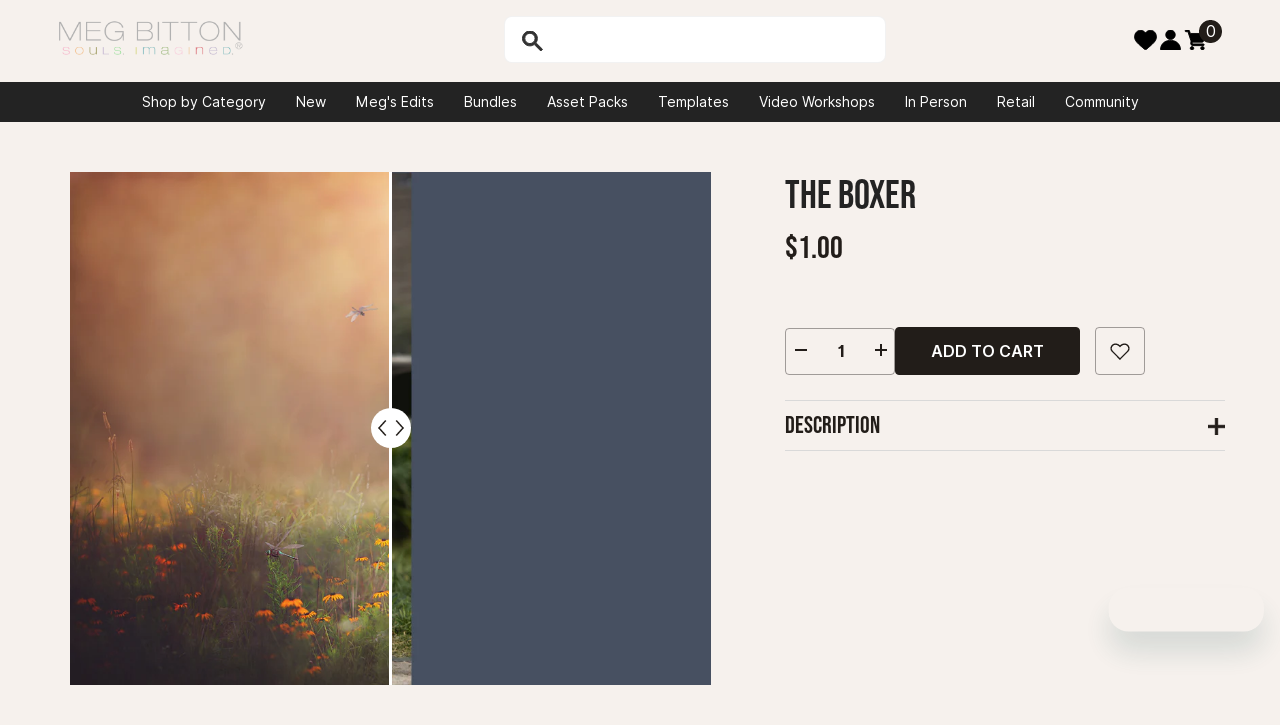

--- FILE ---
content_type: text/html; charset=utf-8
request_url: https://megbittonproductions.com/products/the-boxer
body_size: 56977
content:
<!doctype html><html class="no-js" lang="en">
    <head> 
        <meta name="google-site-verification" content="1HGvtPj-y2xpmCt-M6hhOmVzxkZlfX06J1098wkC4OI" />
        <meta charset="utf-8">
        <meta http-equiv="X-UA-Compatible" content="IE=edge">
        <meta name="viewport" content="width=device-width,initial-scale=1">
        <meta name="theme-color" content="">
        <link rel="canonical" href="https://megbittonproductions.com/products/the-boxer">
        <link rel="canonical" href="https://megbittonproductions.com/products/the-boxer" canonical-shop-url="https://megbittonproductions.com/"><link rel="shortcut icon" href="//megbittonproductions.com/cdn/shop/files/favicon_32x32.png?v=1614298687" type="image/png"><link rel="preconnect" href="https://cdn.shopify.com" crossorigin>
        <link rel="stylesheet" href="https://unpkg.com/flickity@2/dist/flickity.min.css">
        <title>The Boxer  &ndash; Meg Bitton Productions</title><meta name="description" content="Yessica Abrego joins us as a Guest Instructor! Yessica creates beautiful work, and in this video she teaches how to use Photoshop tools to craft a work of art! Fine tune your editing skills with the techniques Yessica teaches in this video! This tutorial also includes the grass and rocks overlay Yessica work with in th">

<meta property="og:site_name" content="Meg Bitton Productions">
<meta property="og:url" content="https://megbittonproductions.com/products/the-boxer">
<meta property="og:title" content="The Boxer">
<meta property="og:type" content="product">
<meta property="og:description" content="Yessica Abrego joins us as a Guest Instructor! Yessica creates beautiful work, and in this video she teaches how to use Photoshop tools to craft a work of art! Fine tune your editing skills with the techniques Yessica teaches in this video! This tutorial also includes the grass and rocks overlay Yessica work with in th"><meta property="og:image" content="http://megbittonproductions.com/cdn/shop/products/GirAFTER.jpg?v=1663070878">
  <meta property="og:image:secure_url" content="https://megbittonproductions.com/cdn/shop/products/GirAFTER.jpg?v=1663070878">
  <meta property="og:image:width" content="1000">
  <meta property="og:image:height" content="800"><meta property="og:price:amount" content="1.00">
  <meta property="og:price:currency" content="USD"><meta name="twitter:card" content="summary_large_image">
<meta name="twitter:title" content="The Boxer">
<meta name="twitter:description" content="Yessica Abrego joins us as a Guest Instructor! Yessica creates beautiful work, and in this video she teaches how to use Photoshop tools to craft a work of art! Fine tune your editing skills with the techniques Yessica teaches in this video! This tutorial also includes the grass and rocks overlay Yessica work with in th">

        <script>window.performance && window.performance.mark && window.performance.mark('shopify.content_for_header.start');</script><meta name="google-site-verification" content="h2v2hq7qxrjCUwxCxjJVzbTkfyKzr3CG2qHPjx6MOws">
<meta name="google-site-verification" content="2gMSQRAMtnxBa3GwQHhrBDmP5f30D3woKkv6fHp8vEo">
<meta name="facebook-domain-verification" content="x8zpriod6f5abyoqtayy5vktch9cul">
<meta id="shopify-digital-wallet" name="shopify-digital-wallet" content="/6902513746/digital_wallets/dialog">
<meta name="shopify-checkout-api-token" content="24101224d38a74cb086cdbb667e7ac27">
<meta id="in-context-paypal-metadata" data-shop-id="6902513746" data-venmo-supported="false" data-environment="production" data-locale="en_US" data-paypal-v4="true" data-currency="USD">
<link rel="alternate" type="application/json+oembed" href="https://megbittonproductions.com/products/the-boxer.oembed">
<script async="async" src="/checkouts/internal/preloads.js?locale=en-US"></script>
<link rel="preconnect" href="https://shop.app" crossorigin="anonymous">
<script async="async" src="https://shop.app/checkouts/internal/preloads.js?locale=en-US&shop_id=6902513746" crossorigin="anonymous"></script>
<script id="apple-pay-shop-capabilities" type="application/json">{"shopId":6902513746,"countryCode":"US","currencyCode":"USD","merchantCapabilities":["supports3DS"],"merchantId":"gid:\/\/shopify\/Shop\/6902513746","merchantName":"Meg Bitton Productions","requiredBillingContactFields":["postalAddress","email"],"requiredShippingContactFields":["postalAddress","email"],"shippingType":"shipping","supportedNetworks":["visa","masterCard","amex","discover","elo","jcb"],"total":{"type":"pending","label":"Meg Bitton Productions","amount":"1.00"},"shopifyPaymentsEnabled":true,"supportsSubscriptions":true}</script>
<script id="shopify-features" type="application/json">{"accessToken":"24101224d38a74cb086cdbb667e7ac27","betas":["rich-media-storefront-analytics"],"domain":"megbittonproductions.com","predictiveSearch":true,"shopId":6902513746,"locale":"en"}</script>
<script>var Shopify = Shopify || {};
Shopify.shop = "megbitton.myshopify.com";
Shopify.locale = "en";
Shopify.currency = {"active":"USD","rate":"1.0"};
Shopify.country = "US";
Shopify.theme = {"name":"Large_Catalog\/2024-Update","id":125802020946,"schema_name":"Ella","schema_version":"6.5.3","theme_store_id":null,"role":"main"};
Shopify.theme.handle = "null";
Shopify.theme.style = {"id":null,"handle":null};
Shopify.cdnHost = "megbittonproductions.com/cdn";
Shopify.routes = Shopify.routes || {};
Shopify.routes.root = "/";</script>
<script type="module">!function(o){(o.Shopify=o.Shopify||{}).modules=!0}(window);</script>
<script>!function(o){function n(){var o=[];function n(){o.push(Array.prototype.slice.apply(arguments))}return n.q=o,n}var t=o.Shopify=o.Shopify||{};t.loadFeatures=n(),t.autoloadFeatures=n()}(window);</script>
<script>
  window.ShopifyPay = window.ShopifyPay || {};
  window.ShopifyPay.apiHost = "shop.app\/pay";
  window.ShopifyPay.redirectState = null;
</script>
<script id="shop-js-analytics" type="application/json">{"pageType":"product"}</script>
<script defer="defer" async type="module" src="//megbittonproductions.com/cdn/shopifycloud/shop-js/modules/v2/client.init-shop-cart-sync_BT-GjEfc.en.esm.js"></script>
<script defer="defer" async type="module" src="//megbittonproductions.com/cdn/shopifycloud/shop-js/modules/v2/chunk.common_D58fp_Oc.esm.js"></script>
<script defer="defer" async type="module" src="//megbittonproductions.com/cdn/shopifycloud/shop-js/modules/v2/chunk.modal_xMitdFEc.esm.js"></script>
<script type="module">
  await import("//megbittonproductions.com/cdn/shopifycloud/shop-js/modules/v2/client.init-shop-cart-sync_BT-GjEfc.en.esm.js");
await import("//megbittonproductions.com/cdn/shopifycloud/shop-js/modules/v2/chunk.common_D58fp_Oc.esm.js");
await import("//megbittonproductions.com/cdn/shopifycloud/shop-js/modules/v2/chunk.modal_xMitdFEc.esm.js");

  window.Shopify.SignInWithShop?.initShopCartSync?.({"fedCMEnabled":true,"windoidEnabled":true});

</script>
<script defer="defer" async type="module" src="//megbittonproductions.com/cdn/shopifycloud/shop-js/modules/v2/client.payment-terms_Ci9AEqFq.en.esm.js"></script>
<script defer="defer" async type="module" src="//megbittonproductions.com/cdn/shopifycloud/shop-js/modules/v2/chunk.common_D58fp_Oc.esm.js"></script>
<script defer="defer" async type="module" src="//megbittonproductions.com/cdn/shopifycloud/shop-js/modules/v2/chunk.modal_xMitdFEc.esm.js"></script>
<script type="module">
  await import("//megbittonproductions.com/cdn/shopifycloud/shop-js/modules/v2/client.payment-terms_Ci9AEqFq.en.esm.js");
await import("//megbittonproductions.com/cdn/shopifycloud/shop-js/modules/v2/chunk.common_D58fp_Oc.esm.js");
await import("//megbittonproductions.com/cdn/shopifycloud/shop-js/modules/v2/chunk.modal_xMitdFEc.esm.js");

  
</script>
<script>
  window.Shopify = window.Shopify || {};
  if (!window.Shopify.featureAssets) window.Shopify.featureAssets = {};
  window.Shopify.featureAssets['shop-js'] = {"shop-cart-sync":["modules/v2/client.shop-cart-sync_DZOKe7Ll.en.esm.js","modules/v2/chunk.common_D58fp_Oc.esm.js","modules/v2/chunk.modal_xMitdFEc.esm.js"],"init-fed-cm":["modules/v2/client.init-fed-cm_B6oLuCjv.en.esm.js","modules/v2/chunk.common_D58fp_Oc.esm.js","modules/v2/chunk.modal_xMitdFEc.esm.js"],"shop-cash-offers":["modules/v2/client.shop-cash-offers_D2sdYoxE.en.esm.js","modules/v2/chunk.common_D58fp_Oc.esm.js","modules/v2/chunk.modal_xMitdFEc.esm.js"],"shop-login-button":["modules/v2/client.shop-login-button_QeVjl5Y3.en.esm.js","modules/v2/chunk.common_D58fp_Oc.esm.js","modules/v2/chunk.modal_xMitdFEc.esm.js"],"pay-button":["modules/v2/client.pay-button_DXTOsIq6.en.esm.js","modules/v2/chunk.common_D58fp_Oc.esm.js","modules/v2/chunk.modal_xMitdFEc.esm.js"],"shop-button":["modules/v2/client.shop-button_DQZHx9pm.en.esm.js","modules/v2/chunk.common_D58fp_Oc.esm.js","modules/v2/chunk.modal_xMitdFEc.esm.js"],"avatar":["modules/v2/client.avatar_BTnouDA3.en.esm.js"],"init-windoid":["modules/v2/client.init-windoid_CR1B-cfM.en.esm.js","modules/v2/chunk.common_D58fp_Oc.esm.js","modules/v2/chunk.modal_xMitdFEc.esm.js"],"init-shop-for-new-customer-accounts":["modules/v2/client.init-shop-for-new-customer-accounts_C_vY_xzh.en.esm.js","modules/v2/client.shop-login-button_QeVjl5Y3.en.esm.js","modules/v2/chunk.common_D58fp_Oc.esm.js","modules/v2/chunk.modal_xMitdFEc.esm.js"],"init-shop-email-lookup-coordinator":["modules/v2/client.init-shop-email-lookup-coordinator_BI7n9ZSv.en.esm.js","modules/v2/chunk.common_D58fp_Oc.esm.js","modules/v2/chunk.modal_xMitdFEc.esm.js"],"init-shop-cart-sync":["modules/v2/client.init-shop-cart-sync_BT-GjEfc.en.esm.js","modules/v2/chunk.common_D58fp_Oc.esm.js","modules/v2/chunk.modal_xMitdFEc.esm.js"],"shop-toast-manager":["modules/v2/client.shop-toast-manager_DiYdP3xc.en.esm.js","modules/v2/chunk.common_D58fp_Oc.esm.js","modules/v2/chunk.modal_xMitdFEc.esm.js"],"init-customer-accounts":["modules/v2/client.init-customer-accounts_D9ZNqS-Q.en.esm.js","modules/v2/client.shop-login-button_QeVjl5Y3.en.esm.js","modules/v2/chunk.common_D58fp_Oc.esm.js","modules/v2/chunk.modal_xMitdFEc.esm.js"],"init-customer-accounts-sign-up":["modules/v2/client.init-customer-accounts-sign-up_iGw4briv.en.esm.js","modules/v2/client.shop-login-button_QeVjl5Y3.en.esm.js","modules/v2/chunk.common_D58fp_Oc.esm.js","modules/v2/chunk.modal_xMitdFEc.esm.js"],"shop-follow-button":["modules/v2/client.shop-follow-button_CqMgW2wH.en.esm.js","modules/v2/chunk.common_D58fp_Oc.esm.js","modules/v2/chunk.modal_xMitdFEc.esm.js"],"checkout-modal":["modules/v2/client.checkout-modal_xHeaAweL.en.esm.js","modules/v2/chunk.common_D58fp_Oc.esm.js","modules/v2/chunk.modal_xMitdFEc.esm.js"],"shop-login":["modules/v2/client.shop-login_D91U-Q7h.en.esm.js","modules/v2/chunk.common_D58fp_Oc.esm.js","modules/v2/chunk.modal_xMitdFEc.esm.js"],"lead-capture":["modules/v2/client.lead-capture_BJmE1dJe.en.esm.js","modules/v2/chunk.common_D58fp_Oc.esm.js","modules/v2/chunk.modal_xMitdFEc.esm.js"],"payment-terms":["modules/v2/client.payment-terms_Ci9AEqFq.en.esm.js","modules/v2/chunk.common_D58fp_Oc.esm.js","modules/v2/chunk.modal_xMitdFEc.esm.js"]};
</script>
<script>(function() {
  var isLoaded = false;
  function asyncLoad() {
    if (isLoaded) return;
    isLoaded = true;
    var urls = ["https:\/\/cdn.shopify.com\/s\/files\/1\/0069\/0251\/3746\/t\/14\/assets\/zendesk-embeddable.js?v=1662151100\u0026shop=megbitton.myshopify.com","https:\/\/lac.sfapp.magefan.top\/js\/scripttags\/assistance\/init.js?shop=megbitton.myshopify.com","\/\/cdn.shopify.com\/proxy\/d23c37b1bb43d7bda9f9b09625f931a07d4003a4ac3ce289dafa18f9aca54ee3\/bingshoppingtool-t2app-prod.trafficmanager.net\/uet\/tracking_script?shop=megbitton.myshopify.com\u0026sp-cache-control=cHVibGljLCBtYXgtYWdlPTkwMA","https:\/\/app.teelaunch.com\/sizing-charts-script.js?shop=megbitton.myshopify.com","https:\/\/app.teelaunch.com\/sizing-charts-script.js?shop=megbitton.myshopify.com","https:\/\/app.teelaunch.com\/sizing-charts-script.js?shop=megbitton.myshopify.com","https:\/\/cdn.nfcube.com\/instafeed-6142033b42ef725642dad9505079abf5.js?shop=megbitton.myshopify.com","\/\/cdn.app.metorik.com\/js\/shopify\/mtk.js?shop=megbitton.myshopify.com","https:\/\/ecommerce-editor-connector.live.gelato.tech\/ecommerce-editor\/v1\/shopify.esm.js?c=84418b90-5723-4dd1-9b1f-fe80aaec5183\u0026s=f932b5b1-013c-4539-bbdc-af3b1ae8d39e\u0026shop=megbitton.myshopify.com","https:\/\/static.ablestar.app\/link-manager\/404-tracker\/6902513746\/3b822117-3915-4a20-aea8-c7700c6ee522.js?shop=megbitton.myshopify.com","https:\/\/popcustoms.com\/template-designer.js?shop=megbitton.myshopify.com"];
    for (var i = 0; i < urls.length; i++) {
      var s = document.createElement('script');
      s.type = 'text/javascript';
      s.async = true;
      s.src = urls[i];
      var x = document.getElementsByTagName('script')[0];
      x.parentNode.insertBefore(s, x);
    }
  };
  if(window.attachEvent) {
    window.attachEvent('onload', asyncLoad);
  } else {
    window.addEventListener('load', asyncLoad, false);
  }
})();</script>
<script id="__st">var __st={"a":6902513746,"offset":-18000,"reqid":"7cb920f1-e203-46bb-8fa7-ba0c6a0caea3-1769383281","pageurl":"megbittonproductions.com\/products\/the-boxer","u":"f51c37a1a74e","p":"product","rtyp":"product","rid":6945140179026};</script>
<script>window.ShopifyPaypalV4VisibilityTracking = true;</script>
<script id="captcha-bootstrap">!function(){'use strict';const t='contact',e='account',n='new_comment',o=[[t,t],['blogs',n],['comments',n],[t,'customer']],c=[[e,'customer_login'],[e,'guest_login'],[e,'recover_customer_password'],[e,'create_customer']],r=t=>t.map((([t,e])=>`form[action*='/${t}']:not([data-nocaptcha='true']) input[name='form_type'][value='${e}']`)).join(','),a=t=>()=>t?[...document.querySelectorAll(t)].map((t=>t.form)):[];function s(){const t=[...o],e=r(t);return a(e)}const i='password',u='form_key',d=['recaptcha-v3-token','g-recaptcha-response','h-captcha-response',i],f=()=>{try{return window.sessionStorage}catch{return}},m='__shopify_v',_=t=>t.elements[u];function p(t,e,n=!1){try{const o=window.sessionStorage,c=JSON.parse(o.getItem(e)),{data:r}=function(t){const{data:e,action:n}=t;return t[m]||n?{data:e,action:n}:{data:t,action:n}}(c);for(const[e,n]of Object.entries(r))t.elements[e]&&(t.elements[e].value=n);n&&o.removeItem(e)}catch(o){console.error('form repopulation failed',{error:o})}}const l='form_type',E='cptcha';function T(t){t.dataset[E]=!0}const w=window,h=w.document,L='Shopify',v='ce_forms',y='captcha';let A=!1;((t,e)=>{const n=(g='f06e6c50-85a8-45c8-87d0-21a2b65856fe',I='https://cdn.shopify.com/shopifycloud/storefront-forms-hcaptcha/ce_storefront_forms_captcha_hcaptcha.v1.5.2.iife.js',D={infoText:'Protected by hCaptcha',privacyText:'Privacy',termsText:'Terms'},(t,e,n)=>{const o=w[L][v],c=o.bindForm;if(c)return c(t,g,e,D).then(n);var r;o.q.push([[t,g,e,D],n]),r=I,A||(h.body.append(Object.assign(h.createElement('script'),{id:'captcha-provider',async:!0,src:r})),A=!0)});var g,I,D;w[L]=w[L]||{},w[L][v]=w[L][v]||{},w[L][v].q=[],w[L][y]=w[L][y]||{},w[L][y].protect=function(t,e){n(t,void 0,e),T(t)},Object.freeze(w[L][y]),function(t,e,n,w,h,L){const[v,y,A,g]=function(t,e,n){const i=e?o:[],u=t?c:[],d=[...i,...u],f=r(d),m=r(i),_=r(d.filter((([t,e])=>n.includes(e))));return[a(f),a(m),a(_),s()]}(w,h,L),I=t=>{const e=t.target;return e instanceof HTMLFormElement?e:e&&e.form},D=t=>v().includes(t);t.addEventListener('submit',(t=>{const e=I(t);if(!e)return;const n=D(e)&&!e.dataset.hcaptchaBound&&!e.dataset.recaptchaBound,o=_(e),c=g().includes(e)&&(!o||!o.value);(n||c)&&t.preventDefault(),c&&!n&&(function(t){try{if(!f())return;!function(t){const e=f();if(!e)return;const n=_(t);if(!n)return;const o=n.value;o&&e.removeItem(o)}(t);const e=Array.from(Array(32),(()=>Math.random().toString(36)[2])).join('');!function(t,e){_(t)||t.append(Object.assign(document.createElement('input'),{type:'hidden',name:u})),t.elements[u].value=e}(t,e),function(t,e){const n=f();if(!n)return;const o=[...t.querySelectorAll(`input[type='${i}']`)].map((({name:t})=>t)),c=[...d,...o],r={};for(const[a,s]of new FormData(t).entries())c.includes(a)||(r[a]=s);n.setItem(e,JSON.stringify({[m]:1,action:t.action,data:r}))}(t,e)}catch(e){console.error('failed to persist form',e)}}(e),e.submit())}));const S=(t,e)=>{t&&!t.dataset[E]&&(n(t,e.some((e=>e===t))),T(t))};for(const o of['focusin','change'])t.addEventListener(o,(t=>{const e=I(t);D(e)&&S(e,y())}));const B=e.get('form_key'),M=e.get(l),P=B&&M;t.addEventListener('DOMContentLoaded',(()=>{const t=y();if(P)for(const e of t)e.elements[l].value===M&&p(e,B);[...new Set([...A(),...v().filter((t=>'true'===t.dataset.shopifyCaptcha))])].forEach((e=>S(e,t)))}))}(h,new URLSearchParams(w.location.search),n,t,e,['guest_login'])})(!0,!0)}();</script>
<script integrity="sha256-4kQ18oKyAcykRKYeNunJcIwy7WH5gtpwJnB7kiuLZ1E=" data-source-attribution="shopify.loadfeatures" defer="defer" src="//megbittonproductions.com/cdn/shopifycloud/storefront/assets/storefront/load_feature-a0a9edcb.js" crossorigin="anonymous"></script>
<script crossorigin="anonymous" defer="defer" src="//megbittonproductions.com/cdn/shopifycloud/storefront/assets/shopify_pay/storefront-65b4c6d7.js?v=20250812"></script>
<script data-source-attribution="shopify.dynamic_checkout.dynamic.init">var Shopify=Shopify||{};Shopify.PaymentButton=Shopify.PaymentButton||{isStorefrontPortableWallets:!0,init:function(){window.Shopify.PaymentButton.init=function(){};var t=document.createElement("script");t.src="https://megbittonproductions.com/cdn/shopifycloud/portable-wallets/latest/portable-wallets.en.js",t.type="module",document.head.appendChild(t)}};
</script>
<script data-source-attribution="shopify.dynamic_checkout.buyer_consent">
  function portableWalletsHideBuyerConsent(e){var t=document.getElementById("shopify-buyer-consent"),n=document.getElementById("shopify-subscription-policy-button");t&&n&&(t.classList.add("hidden"),t.setAttribute("aria-hidden","true"),n.removeEventListener("click",e))}function portableWalletsShowBuyerConsent(e){var t=document.getElementById("shopify-buyer-consent"),n=document.getElementById("shopify-subscription-policy-button");t&&n&&(t.classList.remove("hidden"),t.removeAttribute("aria-hidden"),n.addEventListener("click",e))}window.Shopify?.PaymentButton&&(window.Shopify.PaymentButton.hideBuyerConsent=portableWalletsHideBuyerConsent,window.Shopify.PaymentButton.showBuyerConsent=portableWalletsShowBuyerConsent);
</script>
<script data-source-attribution="shopify.dynamic_checkout.cart.bootstrap">document.addEventListener("DOMContentLoaded",(function(){function t(){return document.querySelector("shopify-accelerated-checkout-cart, shopify-accelerated-checkout")}if(t())Shopify.PaymentButton.init();else{new MutationObserver((function(e,n){t()&&(Shopify.PaymentButton.init(),n.disconnect())})).observe(document.body,{childList:!0,subtree:!0})}}));
</script>
<script id='scb4127' type='text/javascript' async='' src='https://megbittonproductions.com/cdn/shopifycloud/privacy-banner/storefront-banner.js'></script><link id="shopify-accelerated-checkout-styles" rel="stylesheet" media="screen" href="https://megbittonproductions.com/cdn/shopifycloud/portable-wallets/latest/accelerated-checkout-backwards-compat.css" crossorigin="anonymous">
<style id="shopify-accelerated-checkout-cart">
        #shopify-buyer-consent {
  margin-top: 1em;
  display: inline-block;
  width: 100%;
}

#shopify-buyer-consent.hidden {
  display: none;
}

#shopify-subscription-policy-button {
  background: none;
  border: none;
  padding: 0;
  text-decoration: underline;
  font-size: inherit;
  cursor: pointer;
}

#shopify-subscription-policy-button::before {
  box-shadow: none;
}

      </style>

<script>window.performance && window.performance.mark && window.performance.mark('shopify.content_for_header.end');</script>
        <style>@import url('https://fonts.googleapis.com/css?family=Inter:300,300i,400,400i,500,500i,600,600i,700,700i,800,800i&display=swap');
                
                @import url('https://fonts.googleapis.com/css2?family=Bebas+Neue:400&display=swap');
                
            :root {
        --font-family-1: Inter;
        --font-family-2: Bebas Neue;

        /* Settings Body */--font-body-family: Inter;--font-body-size: 16px;--font-body-weight: 400;--body-line-height: 20px;--body-letter-spacing: 0;

        /* Settings Heading */--font-heading-family: Bebas Neue;--font-heading-size: 32px;--font-heading-weight: 400;--font-heading-style: normal;--heading-line-height: 36px;--heading-letter-spacing: 0;--heading-text-transform: uppercase;--heading-border-height: 1px;

        /* Menu Lv1 */--font-menu-lv1-family: Inter;--font-menu-lv1-size: 16px;--font-menu-lv1-weight: 400;--menu-lv1-line-height: 20px;--menu-lv1-letter-spacing: 0;--menu-lv1-text-transform: capitalize;

        /* Menu Lv2 */--font-menu-lv2-family: Inter;--font-menu-lv2-size: 16px;--font-menu-lv2-weight: 400;--menu-lv2-line-height: 20px;--menu-lv2-letter-spacing: 0;--menu-lv2-text-transform: capitalize;

        /* Menu Lv3 */--font-menu-lv3-family: Inter;--font-menu-lv3-size: 16px;--font-menu-lv3-weight: 400;--menu-lv3-line-height: 20px;--menu-lv3-letter-spacing: 0;--menu-lv3-text-transform: capitalize;

        /* Mega Menu Lv2 */--font-mega-menu-lv2-family: Inter;--font-mega-menu-lv2-size: 16px;--font-mega-menu-lv2-weight: 400;--font-mega-menu-lv2-style: normal;--mega-menu-lv2-line-height: 20px;--mega-menu-lv2-letter-spacing: 0;--mega-menu-lv2-text-transform: uppercase;

        /* Mega Menu Lv3 */--font-mega-menu-lv3-family: Inter;--font-mega-menu-lv3-size: 16px;--font-mega-menu-lv3-weight: 400;--mega-menu-lv3-line-height: 20px;--mega-menu-lv3-letter-spacing: 0;--mega-menu-lv3-text-transform: capitalize;

        /* Product Card Title */--product-title-font: Bebas Neue;--product-title-font-size : 17px;--product-title-font-weight : 400;--product-title-line-height: 16px;--product-title-letter-spacing: 0;--product-title-line-text : 2;--product-title-text-transform : uppercase;--product-title-margin-bottom: 10px;

        /* Product Card Vendor */--product-vendor-font: Inter;--product-vendor-font-size : 16px;--product-vendor-font-weight : 400;--product-vendor-font-style : normal;--product-vendor-line-height: 16px;--product-vendor-letter-spacing: 0;--product-vendor-text-transform : uppercase;--product-vendor-margin-bottom: 0px;--product-vendor-margin-top: 0px;

        /* Product Card Price */--product-price-font: Bebas Neue;--product-price-font-size : 18px;--product-price-font-weight : 400;--product-price-line-height: 22px;--product-price-letter-spacing: 0;--product-price-margin-top: 0px;--product-price-margin-bottom: 13px;

        /* Product Card Badge */--badge-font: Inter;--badge-font-size : 16px;--badge-font-weight : 400;--badge-text-transform : capitalize;--badge-letter-spacing: 0;--badge-line-height: 20px;--badge-border-radius: 2px;--badge-padding-top: 0px;--badge-padding-bottom: 0px;--badge-padding-left-right: 8px;--badge-postion-top: 0px;--badge-postion-left-right: 0px;

        /* Product Quickview */
        --product-quickview-font-size : 16px; --product-quickview-line-height: 23px; --product-quickview-border-radius: 1px; --product-quickview-padding-top: 0px; --product-quickview-padding-bottom: 0px; --product-quickview-padding-left-right: 7px; --product-quickview-sold-out-product: #e95144;--product-quickview-box-shadow: none;/* Blog Card Tile */--blog-title-font: Bebas Neue;--blog-title-font-size : 22px; --blog-title-font-weight : 400; --blog-title-line-height: 36px; --blog-title-letter-spacing: 0; --blog-title-text-transform : uppercase;

        /* Blog Card Info (Date, Author) */--blog-info-font: Inter;--blog-info-font-size : 16px; --blog-info-font-weight : 400; --blog-info-line-height: 22px; --blog-info-letter-spacing: 0; --blog-info-text-transform : none;

        /* Button 1 */--btn-1-font-family: Inter;--btn-1-font-size: 16px; --btn-1-font-weight: 600; --btn-1-text-transform: uppercase; --btn-1-line-height: 24px; --btn-1-letter-spacing: 0; --btn-1-text-align: center; --btn-1-border-radius: 4px; --btn-1-border-width: 1px; --btn-1-border-style: solid; --btn-1-padding-top: 11px; --btn-1-padding-bottom: 11px; --btn-1-horizontal-length: 0px; --btn-1-vertical-length: 0px; --btn-1-blur-radius: 0px; --btn-1-spread: 0px;
        --btn-1-inset: ;/* Button 2 */--btn-2-font-family: Bebas Neue;--btn-2-font-size: 20px; --btn-2-font-weight: 600; --btn-2-text-transform: uppercase; --btn-2-line-height: 24px; --btn-2-letter-spacing: 0; --btn-2-text-align: center; --btn-2-border-radius: 4px; --btn-2-border-width: 1px; --btn-2-border-style: solid; --btn-2-padding-top: 20px; --btn-2-padding-bottom: 20px; --btn-2-horizontal-length: 0px; --btn-2-vertical-length: 0px; --btn-2-blur-radius: 0px; --btn-2-spread: 0px;
        --btn-2-inset: ;/* Button 3 */--btn-3-font-family: Inter;--btn-3-font-size: 16px; --btn-3-font-weight: 600; --btn-3-text-transform: uppercase; --btn-3-line-height: 24px; --btn-3-letter-spacing: 0; --btn-3-text-align: center; --btn-3-border-radius: 4px; --btn-3-border-width: 1px; --btn-3-border-style: solid; --btn-3-padding-top: 9px; --btn-3-padding-bottom: 10px; --btn-3-horizontal-length: 0px; --btn-3-vertical-length: 0px; --btn-3-blur-radius: 0px; --btn-3-spread: 0px;
        --btn-3-inset: ;/* Footer Heading */--footer-heading-font-family: Inter;--footer-heading-font-size : 16px; --footer-heading-font-weight : 700; --footer-heading-line-height : 16px; --footer-heading-letter-spacing : 0; --footer-heading-text-transform : capitalize;

        /* Footer Link */--footer-link-font-family: Inter;--footer-link-font-size : 14px; --footer-link-font-weight : ; --footer-link-line-height : 30px; --footer-link-letter-spacing : 0; --footer-link-text-transform : capitalize;

        /* Page Title */--font-page-title-family: Bebas Neue;--font-page-title-size: 28px; --font-page-title-weight: 400; --font-page-title-style: normal; --page-title-line-height: 20px; --page-title-letter-spacing: 0em; --page-title-text-transform: uppercase;

        /* Font Product Tab Title */
        --font-tab-type-1: Inter; --font-tab-type-2: Bebas Neue;

        /* Text Size */
        --text-size-font-size : 10px; --text-size-font-weight : 400; --text-size-line-height : 22px; --text-size-letter-spacing : 0; --text-size-text-transform : uppercase; --text-size-color : #787878;

        /* Font Weight */
        --font-weight-normal: 400; --font-weight-medium: 500; --font-weight-semibold: 600; --font-weight-bold: 700; --font-weight-bolder: 800; --font-weight-black: 900;

        /* Radio Button */
        --form-label-checkbox-before-bg: #fff; --form-label-checkbox-before-border: #cecece; --form-label-checkbox-before-bg-checked: #000;

        /* Conatiner */
        --body-custom-width-container: 1500px;

        /* Layout Boxed */
        --color-background-layout-boxed: #fff;/* Arrow */
        --position-horizontal-slick-arrow: 0;

        /* General Color*/
        --color-text: #221d19; --color-text2: #969696; --color-global: #221d19; --color-white: #FFFFFF; --color-grey: #868686; --color-black: #202020; --color-base-text-rgb: 34, 29, 25; --color-base-text2-rgb: 150, 150, 150; --color-background: #f6f1ed; --color-background-rgb: 246, 241, 237; --color-background-overylay: rgba(246, 241, 237, 0.9); --color-base-accent-text: ; --color-base-accent-1: ; --color-base-accent-2: ; --color-link: #221d19; --color-link-hover: #221d19; --color-error: #D93333; --color-error-bg: #FCEEEE; --color-success: #5A5A5A; --color-success-bg: #DFF0D8; --color-info: #202020; --color-info-bg: #FFF2DD; --color-link-underline: rgba(34, 29, 25, 0.5); --color-breadcrumb: #999999; --colors-breadcrumb-hover: #232323;--colors-breadcrumb-active: #999999; --border-global: #221d19; --bg-global: #ffffff; --bg-planceholder: #fafafa; --color-warning: #fff; --bg-warning: #e0b252; --color-background-10 : #e1dcd8; --color-background-20 : #ccc7c3; --color-background-30 : #b6b1ad; --color-background-50 : #8c8783; --color-background-global : #8c8783;

        /* Arrow Color */
        --arrow-color: #221d19; --arrow-background-color: #fff; --arrow-border-color: #cccccc;--arrow-color-hover: #ffffff;--arrow-background-color-hover: #221d19;--arrow-border-color-hover: #221d19;--arrow-width: 35px;--arrow-height: 35px;--arrow-size: 35px;--arrow-size-icon: 17px;--arrow-border-radius: 50%;--arrow-border-width: 1px;--arrow-width-half: -17px;

        /* Pagination Color */
        --pagination-item-color: #3c3c3c; --pagination-item-color-active: #3c3c3c; --pagination-item-bg-color: #fff;--pagination-item-bg-color-active: #fff;--pagination-item-border-color: #fff;--pagination-item-border-color-active: #3c3c3c;--pagination-arrow-color: #3c3c3c;--pagination-arrow-color-active: #3c3c3c;--pagination-arrow-bg-color: #fff;--pagination-arrow-bg-color-active: #fff;--pagination-arrow-border-color: #fff;--pagination-arrow-border-color-active: #fff;

        /* Dots Color */
        --dots-color: rgba(0,0,0,0);--dots-border-color: #434343;--dots-color-active: #7c7c7d;--dots-border-color-active: #7c7c7d;--dots-style2-background-opacity: #00000050;--dots-width: 12px;--dots-height: 12px;

        /* Button Color */
        --btn-1-color: #ffffff;--btn-1-bg: #221d19;--btn-1-border: #221d19;--btn-1-color-hover: #221d19;--btn-1-bg-hover: #f6f1ed;--btn-1-border-hover: #221d19;
        --btn-2-color: #ffffff;--btn-2-bg: #221d19;--btn-2-border: #221d19;--btn-2-color-hover: #221d19;--btn-2-bg-hover: #f6f1ed;--btn-2-border-hover: #221d19;
        --btn-3-color: #FFFFFF;--btn-3-bg: #e9514b;--btn-3-border: #e9514b;--btn-3-color-hover: #ffffff;--btn-3-bg-hover: #e9514b;--btn-3-border-hover: #e9514b;
        --anchor-transition: all ease .3s;--bg-white: #ffffff;--bg-black: #000000;--bg-grey: #808080;--icon: var(--color-text);--text-cart: #3c3c3c;--duration-short: 100ms;--duration-default: 350ms;--duration-long: 500ms;--form-input-bg: #ffffff;--form-input-border: #c7c7c7;--form-input-color: #221d19;--form-input-placeholder: #868686;--form-label: #221d19;

        --new-badge-color: #232323;--new-badge-bg: #f9ebe9;--sale-badge-color: #fff;--sale-badge-bg: #f42b23;--sold-out-badge-color: #ffffff;--sold-out-badge-bg: #c1c1c1;--custom-badge-color: #fff;--custom-badge-bg: #d098a3;--bundle-badge-color: #ffffff;--bundle-badge-bg: #0b0335;
        
        --product-title-color : #192231;--product-title-color-hover : #985e6d;--product-vendor-color : #192231;--product-price-color : #192231;--product-sale-price-color : #f42b23;--product-compare-price-color : #969696;--product-review-full-color : #ffb20d;--product-review-empty-color : #e6e6e6;

        --product-swatch-border : #cbcbcb;--product-swatch-border-active : #192231;--product-swatch-width : 40px;--product-swatch-height : 40px;--product-swatch-border-radius : 0px;--product-swatch-color-width : 40px;--product-swatch-color-height : 40px;--product-swatch-color-border-radius : 20px;

        --product-wishlist-color : #000000;--product-wishlist-bg : #fff;--product-wishlist-border : transparent;--product-wishlist-color-added : #ffffff;--product-wishlist-bg-added : #000000;--product-wishlist-border-added : transparent;--product-compare-color : #000000;--product-compare-bg : #FFFFFF;--product-compare-color-added : #D12442; --product-compare-bg-added : #FFFFFF; --product-hot-stock-text-color : #d62828; --product-quick-view-color : #192231; --product-cart-image-fit : cover; --product-title-variant-font-size: 16px;--product-quick-view-bg : #ffffff;--product-quick-view-bg-above-button: rgba(255, 255, 255, 0.7);--product-quick-view-color-hover : #192231;--product-quick-view-bg-hover : #ffffff;--product-action-color : #494e6b;--product-action-bg : #ffffff;--product-action-border : #494e6b;--product-action-color-hover : #f0eff0;--product-action-bg-hover : #494e6b;--product-action-border-hover : #494e6b;

        /* Multilevel Category Filter */
        --color-label-multiLevel-categories: #232323;--bg-label-multiLevel-categories: #fff;--color-button-multiLevel-categories: #fff;--bg-button-multiLevel-categories: #ff8b21;--border-button-multiLevel-categories: #ff736b;--hover-color-button-multiLevel-categories: #fff;--hover-bg-button-multiLevel-categories: #ff8b21;--cart-item-bg : #ffffff;--cart-item-border : #e8e8e8;--cart-item-border-width : 1px;--cart-item-border-style : solid;--w-product-swatch-custom: 30px;--h-product-swatch-custom: 30px;--w-product-swatch-custom-mb: 20px;--h-product-swatch-custom-mb: 20px;--font-size-product-swatch-more: 12px;--swatch-border : #cbcbcb;--swatch-border-active : #221d19;

        --variant-size: #192231;--variant-size-border: #e7e7e7;--variant-size-bg: #ffffff;--variant-size-hover: #ffffff;--variant-size-border-hover: #192231;--variant-size-bg-hover: #192231;--variant-bg : #ffffff; --variant-color : #232323; --variant-bg-active : #985e6d; --variant-color-active : #ffffff;

        --fontsize-text-social: 12px;
        --page-content-distance: 64px;--sidebar-content-distance: 40px;--button-transition-ease: cubic-bezier(.25,.46,.45,.94);

        /* Loading Spinner Color */
        --spinner-top-color: #fc0; --spinner-right-color: #4dd4c6; --spinner-bottom-color: #f00; --spinner-left-color: #f6f6f6;

        /* Product Card Marquee */
        --product-marquee-background-color: ;--product-marquee-text-color: #FFFFFF;--product-marquee-text-size: 14px;--product-marquee-text-mobile-size: 14px;--product-marquee-text-weight: 400;--product-marquee-text-transform: none;--product-marquee-text-style: italic;--product-marquee-speed: ; --product-marquee-line-height: calc(var(--product-marquee-text-mobile-size) * 1.5);
    }
</style>
        <link href="//megbittonproductions.com/cdn/shop/t/54/assets/base.css?v=96452473966472055891763656825" rel="stylesheet" type="text/css" media="all" />
<link href="//megbittonproductions.com/cdn/shop/t/54/assets/animated.css?v=85100867744973969481733061857" rel="stylesheet" type="text/css" media="all" />
<link href="//megbittonproductions.com/cdn/shop/t/54/assets/component-card.css?v=45596732727651905491733061872" rel="stylesheet" type="text/css" media="all" />
<link href="//megbittonproductions.com/cdn/shop/t/54/assets/component-loading-overlay.css?v=98393919969379515581733061890" rel="stylesheet" type="text/css" media="all" />
<link href="//megbittonproductions.com/cdn/shop/t/54/assets/component-loading-banner.css?v=43539461848081260661733061890" rel="stylesheet" type="text/css" media="all" />
<link href="//megbittonproductions.com/cdn/shop/t/54/assets/component-quick-cart.css?v=111677929301119732291733061903" rel="stylesheet" type="text/css" media="all" />
<link rel="stylesheet" href="//megbittonproductions.com/cdn/shop/t/54/assets/vendor.css?v=164616260963476715651733061956" media="print" onload="this.media='all'">
<noscript><link href="//megbittonproductions.com/cdn/shop/t/54/assets/vendor.css?v=164616260963476715651733061956" rel="stylesheet" type="text/css" media="all" /></noscript>



<link href="//megbittonproductions.com/cdn/shop/t/54/assets/component-predictive-search.css?v=48173058635347192111733061897" rel="stylesheet" type="text/css" media="all" />
<link rel="stylesheet" href="//megbittonproductions.com/cdn/shop/t/54/assets/component-newsletter.css?v=111617043413587308161733061895" media="print" onload="this.media='all'">
<link rel="stylesheet" href="//megbittonproductions.com/cdn/shop/t/54/assets/component-slider.css?v=37888473738646685221733061910" media="print" onload="this.media='all'">
<link rel="stylesheet" href="//megbittonproductions.com/cdn/shop/t/54/assets/component-list-social.css?v=102044711114163579551733061889" media="print" onload="this.media='all'"><noscript><link href="//megbittonproductions.com/cdn/shop/t/54/assets/component-newsletter.css?v=111617043413587308161733061895" rel="stylesheet" type="text/css" media="all" /></noscript>
<noscript><link href="//megbittonproductions.com/cdn/shop/t/54/assets/component-slider.css?v=37888473738646685221733061910" rel="stylesheet" type="text/css" media="all" /></noscript>
<noscript><link href="//megbittonproductions.com/cdn/shop/t/54/assets/component-list-social.css?v=102044711114163579551733061889" rel="stylesheet" type="text/css" media="all" /></noscript>

<style type="text/css">
	.nav-title-mobile {display: none;}.list-menu--disclosure{display: none;position: absolute;min-width: 100%;width: 22rem;background-color: var(--bg-white);box-shadow: 0 1px 4px 0 rgb(0 0 0 / 15%);padding: 5px 0 5px 20px;opacity: 0;visibility: visible;pointer-events: none;transition: opacity var(--duration-default) ease, transform var(--duration-default) ease;}.list-menu--disclosure-2{margin-left: calc(100% - 15px);z-index: 2;top: -5px;}.list-menu--disclosure:focus {outline: none;}.list-menu--disclosure.localization-selector {max-height: 18rem;overflow: auto;width: 10rem;padding: 0.5rem;}.js menu-drawer > details > summary::before, .js menu-drawer > details[open]:not(.menu-opening) > summary::before {content: '';position: absolute;cursor: default;width: 100%;height: calc(100vh - 100%);height: calc(var(--viewport-height, 100vh) - (var(--header-bottom-position, 100%)));top: 100%;left: 0;background: var(--color-foreground-50);opacity: 0;visibility: hidden;z-index: 2;transition: opacity var(--duration-default) ease,visibility var(--duration-default) ease;}menu-drawer > details[open] > summary::before {visibility: visible;opacity: 1;}.menu-drawer {position: absolute;transform: translateX(-100%);visibility: hidden;z-index: 3;left: 0;top: 100%;width: 100%;max-width: calc(100vw - 4rem);padding: 0;border: 0.1rem solid var(--color-background-10);border-left: 0;border-bottom: 0;background-color: var(--bg-white);overflow-x: hidden;}.js .menu-drawer {height: calc(100vh - 100%);height: calc(var(--viewport-height, 100vh) - (var(--header-bottom-position, 100%)));}.js details[open] > .menu-drawer, .js details[open] > .menu-drawer__submenu {transition: transform var(--duration-default) ease, visibility var(--duration-default) ease;}.no-js details[open] > .menu-drawer, .js details[open].menu-opening > .menu-drawer, details[open].menu-opening > .menu-drawer__submenu {transform: translateX(0);visibility: visible;}@media screen and (min-width: 750px) {.menu-drawer {width: 40rem;}.no-js .menu-drawer {height: auto;}}.menu-drawer__inner-container {position: relative;height: 100%;}.menu-drawer__navigation-container {display: grid;grid-template-rows: 1fr auto;align-content: space-between;overflow-y: auto;height: 100%;}.menu-drawer__navigation {padding: 0 0 5.6rem 0;}.menu-drawer__inner-submenu {height: 100%;overflow-x: hidden;overflow-y: auto;}.no-js .menu-drawer__navigation {padding: 0;}.js .menu-drawer__menu li {width: 100%;border-bottom: 1px solid #e6e6e6;overflow: hidden;}.menu-drawer__menu-item{line-height: var(--body-line-height);letter-spacing: var(--body-letter-spacing);padding: 10px 20px 10px 15px;cursor: pointer;display: flex;align-items: center;justify-content: space-between;}.menu-drawer__menu-item .label{display: inline-block;vertical-align: middle;font-size: calc(var(--font-body-size) - 4px);font-weight: var(--font-weight-normal);letter-spacing: var(--body-letter-spacing);height: 20px;line-height: 20px;margin: 0 0 0 10px;padding: 0 5px;text-transform: uppercase;text-align: center;position: relative;}.menu-drawer__menu-item .label:before{content: "";position: absolute;border: 5px solid transparent;top: 50%;left: -9px;transform: translateY(-50%);}.menu-drawer__menu-item > .icon{width: 24px;height: 24px;margin: 0 10px 0 0;}.menu-drawer__menu-item > .symbol {position: absolute;right: 20px;top: 50%;transform: translateY(-50%);display: flex;align-items: center;justify-content: center;font-size: 0;pointer-events: none;}.menu-drawer__menu-item > .symbol .icon{width: 14px;height: 14px;opacity: .6;}.menu-mobile-icon .menu-drawer__menu-item{justify-content: flex-start;}.no-js .menu-drawer .menu-drawer__menu-item > .symbol {display: none;}.js .menu-drawer__submenu {position: absolute;top: 0;width: 100%;bottom: 0;left: 0;background-color: var(--bg-white);z-index: 1;transform: translateX(100%);visibility: hidden;}.js .menu-drawer__submenu .menu-drawer__submenu {overflow-y: auto;}.menu-drawer__close-button {display: block;width: 100%;padding: 10px 15px;background-color: transparent;border: none;background: #f6f8f9;position: relative;}.menu-drawer__close-button .symbol{position: absolute;top: auto;left: 20px;width: auto;height: 22px;z-index: 10;display: flex;align-items: center;justify-content: center;font-size: 0;pointer-events: none;}.menu-drawer__close-button .icon {display: inline-block;vertical-align: middle;width: 18px;height: 18px;transform: rotate(180deg);}.menu-drawer__close-button .text{max-width: calc(100% - 50px);white-space: nowrap;overflow: hidden;text-overflow: ellipsis;display: inline-block;vertical-align: top;width: 100%;margin: 0 auto;}.no-js .menu-drawer__close-button {display: none;}.menu-drawer__utility-links {padding: 2rem;}.menu-drawer__account {display: inline-flex;align-items: center;text-decoration: none;padding: 1.2rem;margin-left: -1.2rem;font-size: 1.4rem;}.menu-drawer__account .icon-account {height: 2rem;width: 2rem;margin-right: 1rem;}.menu-drawer .list-social {justify-content: flex-start;margin-left: -1.25rem;margin-top: 2rem;}.menu-drawer .list-social:empty {display: none;}.menu-drawer .list-social__link {padding: 1.3rem 1.25rem;}

	/* Style General */
	.d-block{display: block}.d-inline-block{display: inline-block}.d-flex{display: flex}.d-none {display: none}.d-grid{display: grid}.ver-alg-mid {vertical-align: middle}.ver-alg-top{vertical-align: top}
	.flex-jc-start{justify-content:flex-start}.flex-jc-end{justify-content:flex-end}.flex-jc-center{justify-content:center}.flex-jc-between{justify-content:space-between}.flex-jc-stretch{justify-content:stretch}.flex-align-start{align-items: flex-start}.flex-align-center{align-items: center}.flex-align-end{align-items: flex-end}.flex-align-stretch{align-items:stretch}.flex-wrap{flex-wrap: wrap}.flex-nowrap{flex-wrap: nowrap}.fd-row{flex-direction:row}.fd-row-reverse{flex-direction:row-reverse}.fd-column{flex-direction:column}.fd-column-reverse{flex-direction:column-reverse}.fg-0{flex-grow:0}.fs-0{flex-shrink:0}.gap-15{gap:15px}.gap-30{gap:30px}.gap-col-30{column-gap:30px}
	.p-relative{position:relative}.p-absolute{position:absolute}.p-static{position:static}.p-fixed{position:fixed;}
	.zi-1{z-index:1}.zi-2{z-index:2}.zi-3{z-index:3}.zi-5{z-index:5}.zi-6{z-index:6}.zi-7{z-index:7}.zi-9{z-index:9}.zi-10{z-index:10}.zi-99{z-index:99} .zi-100{z-index:100} .zi-101{z-index:101}
	.top-0{top:0}.top-100{top:100%}.top-auto{top:auto}.left-0{left:0}.left-auto{left:auto}.right-0{right:0}.right-auto{right:auto}.bottom-0{bottom:0}
	.middle-y{top:50%;transform:translateY(-50%)}.middle-x{left:50%;transform:translateX(-50%)}
	.opacity-0{opacity:0}.opacity-1{opacity:1}
	.o-hidden{overflow:hidden}.o-visible{overflow:visible}.o-unset{overflow:unset}.o-x-hidden{overflow-x:hidden}.o-y-auto{overflow-y:auto;}
	.pt-0{padding-top:0}.pt-2{padding-top:2px}.pt-5{padding-top:5px}.pt-10{padding-top:10px}.pt-10-imp{padding-top:10px !important}.pt-12{padding-top:12px}.pt-16{padding-top:16px}.pt-20{padding-top:20px}.pt-24{padding-top:24px}.pt-30{padding-top:30px}.pt-32{padding-top:32px}.pt-36{padding-top:36px}.pt-48{padding-top:48px}.pb-0{padding-bottom:0}.pb-5{padding-bottom:5px}.pb-10{padding-bottom:10px}.pb-10-imp{padding-bottom:10px !important}.pb-12{padding-bottom:12px}.pb-15{padding-bottom:15px}.pb-16{padding-bottom:16px}.pb-18{padding-bottom:18px}.pb-20{padding-bottom:20px}.pb-24{padding-bottom:24px}.pb-32{padding-bottom:32px}.pb-40{padding-bottom:40px}.pb-48{padding-bottom:48px}.pb-50{padding-bottom:50px}.pb-80{padding-bottom:80px}.pb-84{padding-bottom:84px}.pr-0{padding-right:0}.pr-5{padding-right: 5px}.pr-10{padding-right:10px}.pr-20{padding-right:20px}.pr-24{padding-right:24px}.pr-30{padding-right:30px}.pr-36{padding-right:36px}.pr-80{padding-right:80px}.pl-0{padding-left:0}.pl-12{padding-left:12px}.pl-20{padding-left:20px}.pl-24{padding-left:24px}.pl-36{padding-left:36px}.pl-48{padding-left:48px}.pl-52{padding-left:52px}.pl-80{padding-left:80px}.p-zero{padding:0}
	.m-lr-auto{margin:0 auto}.m-zero{margin:0}.ml-auto{margin-left:auto}.ml-0{margin-left:0}.ml-5{margin-left:5px}.ml-15{margin-left:15px}.ml-20{margin-left:20px}.ml-30{margin-left:30px}.mr-auto{margin-right:auto}.mr-0{margin-right:0}.mr-5{margin-right:5px}.mr-10{margin-right:10px}.mr-20{margin-right:20px}.mr-30{margin-right:30px}.mt-0{margin-top: 0}.mt-10{margin-top: 10px}.mt-15{margin-top: 15px}.mt-20{margin-top: 20px}.mt-25{margin-top: 25px}.mt-30{margin-top: 30px}.mt-40{margin-top: 40px}.mt-45{margin-top: 45px}.mb-0{margin-bottom: 0}.mb-5{margin-bottom: 5px}.mb-10{margin-bottom: 10px}.mb-15{margin-bottom: 15px}.mb-18{margin-bottom: 18px}.mb-20{margin-bottom: 20px}.mb-30{margin-bottom: 30px}
	.h-0{height:0}.h-100{height:100%}.h-100v{height:100vh}.h-auto{height:auto}.mah-100{max-height:100%}.mih-15{min-height: 15px}.mih-none{min-height: unset}.lih-15{line-height: 15px}
	.w-50pc{width:50%}.w-100{width:100%}.w-100v{width:100vw}.maw-100{max-width:100%}.maw-300{max-width:300px}.maw-480{max-width: 480px}.maw-780{max-width: 780px}.w-auto{width:auto}.minw-auto{min-width: auto}.min-w-100{min-width: 100px}
	.float-l{float:left}.float-r{float:right}
	.b-zero{border:none}.br-50p{border-radius:50%}.br-zero{border-radius:0}.br-2{border-radius:2px}.bg-none{background: none}
	.stroke-w-0{stroke-width: 0px}.stroke-w-1h{stroke-width: 0.5px}.stroke-w-1{stroke-width: 1px}.stroke-w-3{stroke-width: 3px}.stroke-w-5{stroke-width: 5px}.stroke-w-7 {stroke-width: 7px}.stroke-w-10 {stroke-width: 10px}.stroke-w-12 {stroke-width: 12px}.stroke-w-15 {stroke-width: 15px}.stroke-w-20 {stroke-width: 20px}.stroke-w-25 {stroke-width: 25px}.stroke-w-30{stroke-width: 30px}.stroke-w-32 {stroke-width: 32px}.stroke-w-40 {stroke-width: 40px}
	.w-21{width: 21px}.w-23{width: 23px}.w-24{width: 24px}.h-22{height: 22px}.h-23{height: 23px}.h-24{height: 24px}.w-h-16{width: 16px;height: 16px}.w-h-17{width: 17px;height: 17px}.w-h-18 {width: 18px;height: 18px}.w-h-19{width: 19px;height: 19px}.w-h-20 {width: 20px;height: 20px}.w-h-21{width: 21px;height: 21px}.w-h-22 {width: 22px;height: 22px}.w-h-23{width: 23px;height: 23px}.w-h-24 {width: 24px;height: 24px}.w-h-25 {width: 25px;height: 25px}.w-h-26 {width: 26px;height: 26px}.w-h-27 {width: 27px;height: 27px}.w-h-28 {width: 28px;height: 28px}.w-h-29 {width: 29px;height: 29px}.w-h-30 {width: 30px;height: 30px}.w-h-31 {width: 31px;height: 31px}.w-h-32 {width: 32px;height: 32px}.w-h-33 {width: 33px;height: 33px}.w-h-34 {width: 34px;height: 34px}.w-h-35 {width: 35px;height: 35px}.w-h-36 {width: 36px;height: 36px}.w-h-37 {width: 37px;height: 37px}
	.txt-d-none{text-decoration:none}.txt-d-underline{text-decoration:underline}.txt-u-o-1{text-underline-offset: 1px}.txt-u-o-2{text-underline-offset: 2px}.txt-u-o-3{text-underline-offset: 3px}.txt-u-o-4{text-underline-offset: 4px}.txt-u-o-5{text-underline-offset: 5px}.txt-u-o-6{text-underline-offset: 6px}.txt-u-o-8{text-underline-offset: 8px}.txt-u-o-12{text-underline-offset: 12px}.txt-t-up{text-transform:uppercase}.txt-t-cap{text-transform:capitalize}
	.ft-0{font-size: 0}.ft-16{font-size: 16px}.ls-0{letter-spacing: 0}.ls-02{letter-spacing: 0.2em}.ls-05{letter-spacing: 0.5em}.ft-i{font-style: italic}
	.button-effect svg{transition: 0.3s}.button-effect:hover svg{transform: rotate(180deg)}
	.icon-effect:hover svg {transform: scale(1.15)}.icon-effect:hover .icon-search-1 {transform: rotate(-90deg) scale(1.15)}
	.link-effect > span:after {content: "";position: absolute;bottom: -2px;left: 0;height: 1px;width: 100%;transform: scaleX(0);transition: transform var(--duration-default) ease-out;transform-origin: right}
	.link-effect > span:hover:after{transform: scaleX(1);transform-origin: left}
	@media (min-width: 1025px){
		.pl-lg-80{padding-left:80px}.pr-lg-80{padding-right:80px}
	}
</style>
        <script src="//megbittonproductions.com/cdn/shop/t/54/assets/vendor.js?v=37601539231953232631733061956" type="text/javascript"></script>
<script src="//megbittonproductions.com/cdn/shop/t/54/assets/global.js?v=167921935047317834041733061923" type="text/javascript"></script>
<script src="//megbittonproductions.com/cdn/shop/t/54/assets/lazysizes.min.js?v=122719776364282065531733061939" type="text/javascript"></script>
<script src="//megbittonproductions.com/cdn/shop/t/54/assets/predictive-search.js?v=44403290173806190591733061943" defer="defer"></script>

<script>
    window.lazySizesConfig = window.lazySizesConfig || {};
    lazySizesConfig.loadMode = 1;
    window.lazySizesConfig.init = false;
    lazySizes.init();

    window.rtl_slick = false;
    window.mobile_menu = 'default';
    window.money_format = '${{amount}}';
    window.shop_currency = 'USD';
    window.currencySymbol ="$";
    window.show_multiple_currencies = false;
    window.routes = {
        root: '',
        cart: '/cart',
        cart_add_url: '/cart/add',
        cart_change_url: '/cart/change',
        cart_update_url: '/cart/update',
        collection_all: '/collections/all',
        predictive_search_url: '/search/suggest',
        search_url: '/search'
    }; 
    window.button_load_more = {
        default: `Show more`,
        loading: `Loading...`,
        view_all: `View All Collection`,
        no_more: `No More Product`
    };
    window.after_add_to_cart = {
        type: 'quick_cart',
        message: `is added to your shopping cart.`
    };
    window.variant_image_group_quick_view = false;
    window.quick_view = {
        show: true,
        show_mb: true
    };
    window.quick_shop = {
        show: true,
        see_details: `View Full Details`,
    };
    window.quick_cart = {
        show: true
    };
    window.cartStrings = {
        error: `There was an error while updating your cart. Please try again.`,
        quantityError: `You can only add [quantity] of this item to your cart.`,
        addProductOutQuantity: `You can only add [maxQuantity] of this product to your cart`,
        addProductOutQuantity2: `The quantity of this product is insufficient.`,
        cartErrorMessage: `Translation missing: en.sections.cart.cart_quantity_error_prefix`,
        soldoutText: `sold out`,
        alreadyText: `all`,
    };
    window.variantStrings = {
        addToCart: `Add to cart`,
        addingToCart: `Adding to cart...`,
        addedToCart: `Added to cart`,
        submit: `Submit`,
        soldOut: `Sold out`,
        unavailable: `Unavailable`,
        soldOut_message: `This variant is sold out!`,
        unavailable_message: `This variant is unavailable!`,
        addToCart_message: `You must select at least one products to add!`,
        select: `Select Options`,
        preOrder: `Pre-Order`,
        add: `Add`,
        unavailable_with_option: `[value] (Unavailable)`,
        hide_variants_unavailable: false
    };
    window.inventory_text = {
        hotStock: `Hurry up! only [inventory] left`,
        hotStock2: `Please hurry! Only [inventory] left in stock`,
        warningQuantity: `Maximum quantity: [inventory]`,
        inStock: `In Stock`,
        outOfStock: `Out Of Stock`,
        manyInStock: `Many In Stock`,
        show_options: `Show Variants`,
        hide_options: `Hide Variants`,
        adding : `Adding`,
        thank_you : `Thank You`,
        add_more : `Add More`,
        cart_feedback : `Added`
    };
    
    
        window.notify_me = {
            show: false
        };
    
    
    window.compare = {
        show: false,
        add: `Add To Compare`,
        added: `Added To Compare`,
        message: `You must select at least two products to compare!`
    };
    window.wishlist = {
        show: true,
        add: `Add to wishlist`,
        added: `Added to wishlist`,
        empty: `No product is added to your wishlist`,
        continue_shopping: `Continue Shopping`
    };
    window.pagination = {
        style: 2,
        next: `Next`,
        prev: `Prev`
    }
    window.review = {
        show: false,
        show_quick_view: true
    };
    window.countdown = {
        text: `Limited-Time Offers, End in:`,
        day: `D`,
        hour: `H`,
        min: `M`,
        sec: `S`,
        day_2: `Days`,
        hour_2: `Hours`,
        min_2: `Mins`,
        sec_2: `Secs`,
        days: `Days`,
        hours: `Hours`,
        mins: `Mins`,
        secs: `Secs`,
        d: `d`,
        h: `h`,
        m: `m`,
        s: `s`
    };
    window.customer_view = {
        text: `[number] customers are viewing this product`
    };

    
        window.arrows = {
            icon_next: `<button type="button" class="slick-next" aria-label="Next" role="button"><svg role="img" xmlns="http://www.w3.org/2000/svg" viewBox="0 0 24 24"><path d="M 7.75 1.34375 L 6.25 2.65625 L 14.65625 12 L 6.25 21.34375 L 7.75 22.65625 L 16.75 12.65625 L 17.34375 12 L 16.75 11.34375 Z"></path></svg></button>`,
            icon_prev: `<button type="button" class="slick-prev" aria-label="Previous" role="button"><svg role="img" xmlns="http://www.w3.org/2000/svg" viewBox="0 0 24 24"><path d="M 7.75 1.34375 L 6.25 2.65625 L 14.65625 12 L 6.25 21.34375 L 7.75 22.65625 L 16.75 12.65625 L 17.34375 12 L 16.75 11.34375 Z"></path></svg></button>`
        }
    

    window.dynamic_browser_title = {
        show: true,
        text: ''
    };
    
    window.show_more_btn_text = {
        show_more: `Show More`,
        show_less: `Show Less`,
        show_all: `Show All`,
    };

    function getCookie(cname) {
        let name = cname + "=";
        let decodedCookie = decodeURIComponent(document.cookie);
        let ca = decodedCookie.split(';');
        for(let i = 0; i <ca.length; i++) {
          let c = ca[i];
          while (c.charAt(0) == ' ') {
            c = c.substring(1);
          }
          if (c.indexOf(name) == 0) {
            return c.substring(name.length, c.length);
          }
        }
        return "";
    }
    
    const cookieAnnouncemenClosed = getCookie('announcement');
    window.announcementClosed = cookieAnnouncemenClosed === 'closed'
</script>
        <script>document.documentElement.className = document.documentElement.className.replace('no-js', 'js');</script><style data-shopify>
        @font-face {
            font-family: "Inter";
            font-style: normal;
            src: url("https://cdn.shopify.com/s/files/1/0069/0251/3746/files/Inter-Regular.woff2?v=1716535222") format("woff2");
        }
        @font-face {
            font-family: "Inter Medium";
            font-style: normal;
            src: url("https://cdn.shopify.com/s/files/1/0069/0251/3746/files/Inter-Medium.woff2?v=1719304319") format("woff2");
        }
        @font-face {
            font-family: "Inter Bold";
            font-style: normal;
            src: url("https://cdn.shopify.com/s/files/1/0069/0251/3746/files/Inter-Bold.woff2?v=1718887481") format("woff2");
        }
        @font-face {
            font-family: "Bebas Neue";
            font-style: normal;
            src: url("https://cdn.shopify.com/s/files/1/0069/0251/3746/files/BebasNeue-Regular.woff2?v=1716535200") format("woff2");
        }
        </style>

    <!-- BEGIN app block: shopify://apps/judge-me-reviews/blocks/judgeme_core/61ccd3b1-a9f2-4160-9fe9-4fec8413e5d8 --><!-- Start of Judge.me Core -->






<link rel="dns-prefetch" href="https://cdnwidget.judge.me">
<link rel="dns-prefetch" href="https://cdn.judge.me">
<link rel="dns-prefetch" href="https://cdn1.judge.me">
<link rel="dns-prefetch" href="https://api.judge.me">

<script data-cfasync='false' class='jdgm-settings-script'>window.jdgmSettings={"pagination":5,"disable_web_reviews":false,"badge_no_review_text":"No reviews","badge_n_reviews_text":"{{ n }} review/reviews","hide_badge_preview_if_no_reviews":true,"badge_hide_text":false,"enforce_center_preview_badge":false,"widget_title":"Customer Reviews","widget_open_form_text":"Write a review","widget_close_form_text":"Cancel review","widget_refresh_page_text":"Refresh page","widget_summary_text":"Based on {{ number_of_reviews }} review/reviews","widget_no_review_text":"Be the first to write a review","widget_name_field_text":"Display name","widget_verified_name_field_text":"Verified Name (public)","widget_name_placeholder_text":"Display name","widget_required_field_error_text":"This field is required.","widget_email_field_text":"Email address","widget_verified_email_field_text":"Verified Email (private, can not be edited)","widget_email_placeholder_text":"Your email address","widget_email_field_error_text":"Please enter a valid email address.","widget_rating_field_text":"Rating","widget_review_title_field_text":"Review Title","widget_review_title_placeholder_text":"Give your review a title","widget_review_body_field_text":"Review content","widget_review_body_placeholder_text":"Start writing here...","widget_pictures_field_text":"Picture/Video (optional)","widget_submit_review_text":"Submit Review","widget_submit_verified_review_text":"Submit Verified Review","widget_submit_success_msg_with_auto_publish":"Thank you! Please refresh the page in a few moments to see your review. You can remove or edit your review by logging into \u003ca href='https://judge.me/login' target='_blank' rel='nofollow noopener'\u003eJudge.me\u003c/a\u003e","widget_submit_success_msg_no_auto_publish":"Thank you! Your review will be published as soon as it is approved by the shop admin. You can remove or edit your review by logging into \u003ca href='https://judge.me/login' target='_blank' rel='nofollow noopener'\u003eJudge.me\u003c/a\u003e","widget_show_default_reviews_out_of_total_text":"Showing {{ n_reviews_shown }} out of {{ n_reviews }} reviews.","widget_show_all_link_text":"Show all","widget_show_less_link_text":"Show less","widget_author_said_text":"{{ reviewer_name }} said:","widget_days_text":"{{ n }} days ago","widget_weeks_text":"{{ n }} week/weeks ago","widget_months_text":"{{ n }} month/months ago","widget_years_text":"{{ n }} year/years ago","widget_yesterday_text":"Yesterday","widget_today_text":"Today","widget_replied_text":"\u003e\u003e {{ shop_name }} replied:","widget_read_more_text":"Read more","widget_reviewer_name_as_initial":"","widget_rating_filter_color":"","widget_rating_filter_see_all_text":"See all reviews","widget_sorting_most_recent_text":"Most Recent","widget_sorting_highest_rating_text":"Highest Rating","widget_sorting_lowest_rating_text":"Lowest Rating","widget_sorting_with_pictures_text":"Only Pictures","widget_sorting_most_helpful_text":"Most Helpful","widget_open_question_form_text":"Ask a question","widget_reviews_subtab_text":"Reviews","widget_questions_subtab_text":"Questions","widget_question_label_text":"Question","widget_answer_label_text":"Answer","widget_question_placeholder_text":"Write your question here","widget_submit_question_text":"Submit Question","widget_question_submit_success_text":"Thank you for your question! We will notify you once it gets answered.","verified_badge_text":"Verified","verified_badge_bg_color":"","verified_badge_text_color":"","verified_badge_placement":"left-of-reviewer-name","widget_review_max_height":"","widget_hide_border":false,"widget_social_share":false,"widget_thumb":false,"widget_review_location_show":false,"widget_location_format":"","all_reviews_include_out_of_store_products":true,"all_reviews_out_of_store_text":"(out of store)","all_reviews_pagination":100,"all_reviews_product_name_prefix_text":"about","enable_review_pictures":true,"enable_question_anwser":false,"widget_theme":"","review_date_format":"mm/dd/yyyy","default_sort_method":"most-recent","widget_product_reviews_subtab_text":"Product Reviews","widget_shop_reviews_subtab_text":"Shop Reviews","widget_other_products_reviews_text":"Reviews for other products","widget_store_reviews_subtab_text":"Store reviews","widget_no_store_reviews_text":"This store hasn't received any reviews yet","widget_web_restriction_product_reviews_text":"This product hasn't received any reviews yet","widget_no_items_text":"No items found","widget_show_more_text":"Show more","widget_write_a_store_review_text":"Write a Store Review","widget_other_languages_heading":"Reviews in Other Languages","widget_translate_review_text":"Translate review to {{ language }}","widget_translating_review_text":"Translating...","widget_show_original_translation_text":"Show original ({{ language }})","widget_translate_review_failed_text":"Review couldn't be translated.","widget_translate_review_retry_text":"Retry","widget_translate_review_try_again_later_text":"Try again later","show_product_url_for_grouped_product":false,"widget_sorting_pictures_first_text":"Pictures First","show_pictures_on_all_rev_page_mobile":false,"show_pictures_on_all_rev_page_desktop":false,"floating_tab_hide_mobile_install_preference":false,"floating_tab_button_name":"★ Reviews","floating_tab_title":"Let customers speak for us","floating_tab_button_color":"","floating_tab_button_background_color":"","floating_tab_url":"","floating_tab_url_enabled":false,"floating_tab_tab_style":"text","all_reviews_text_badge_text":"Customers rate us {{ shop.metafields.judgeme.all_reviews_rating | round: 1 }}/5 based on {{ shop.metafields.judgeme.all_reviews_count }} reviews.","all_reviews_text_badge_text_branded_style":"{{ shop.metafields.judgeme.all_reviews_rating | round: 1 }} out of 5 stars based on {{ shop.metafields.judgeme.all_reviews_count }} reviews","is_all_reviews_text_badge_a_link":false,"show_stars_for_all_reviews_text_badge":false,"all_reviews_text_badge_url":"","all_reviews_text_style":"branded","all_reviews_text_color_style":"judgeme_brand_color","all_reviews_text_color":"#108474","all_reviews_text_show_jm_brand":true,"featured_carousel_show_header":true,"featured_carousel_title":"Let customers speak for us","testimonials_carousel_title":"Customers are saying","videos_carousel_title":"Real customer stories","cards_carousel_title":"Customers are saying","featured_carousel_count_text":"from {{ n }} reviews","featured_carousel_add_link_to_all_reviews_page":false,"featured_carousel_url":"","featured_carousel_show_images":true,"featured_carousel_autoslide_interval":5,"featured_carousel_arrows_on_the_sides":false,"featured_carousel_height":250,"featured_carousel_width":80,"featured_carousel_image_size":0,"featured_carousel_image_height":250,"featured_carousel_arrow_color":"#eeeeee","verified_count_badge_style":"branded","verified_count_badge_orientation":"horizontal","verified_count_badge_color_style":"judgeme_brand_color","verified_count_badge_color":"#108474","is_verified_count_badge_a_link":false,"verified_count_badge_url":"","verified_count_badge_show_jm_brand":true,"widget_rating_preset_default":5,"widget_first_sub_tab":"product-reviews","widget_show_histogram":true,"widget_histogram_use_custom_color":false,"widget_pagination_use_custom_color":false,"widget_star_use_custom_color":false,"widget_verified_badge_use_custom_color":false,"widget_write_review_use_custom_color":false,"picture_reminder_submit_button":"Upload Pictures","enable_review_videos":false,"mute_video_by_default":false,"widget_sorting_videos_first_text":"Videos First","widget_review_pending_text":"Pending","featured_carousel_items_for_large_screen":3,"social_share_options_order":"Facebook,Twitter","remove_microdata_snippet":true,"disable_json_ld":false,"enable_json_ld_products":false,"preview_badge_show_question_text":false,"preview_badge_no_question_text":"No questions","preview_badge_n_question_text":"{{ number_of_questions }} question/questions","qa_badge_show_icon":false,"qa_badge_position":"same-row","remove_judgeme_branding":false,"widget_add_search_bar":false,"widget_search_bar_placeholder":"Search","widget_sorting_verified_only_text":"Verified only","featured_carousel_theme":"default","featured_carousel_show_rating":true,"featured_carousel_show_title":true,"featured_carousel_show_body":true,"featured_carousel_show_date":false,"featured_carousel_show_reviewer":true,"featured_carousel_show_product":false,"featured_carousel_header_background_color":"#108474","featured_carousel_header_text_color":"#ffffff","featured_carousel_name_product_separator":"reviewed","featured_carousel_full_star_background":"#108474","featured_carousel_empty_star_background":"#dadada","featured_carousel_vertical_theme_background":"#f9fafb","featured_carousel_verified_badge_enable":true,"featured_carousel_verified_badge_color":"#108474","featured_carousel_border_style":"round","featured_carousel_review_line_length_limit":3,"featured_carousel_more_reviews_button_text":"Read more reviews","featured_carousel_view_product_button_text":"View product","all_reviews_page_load_reviews_on":"scroll","all_reviews_page_load_more_text":"Load More Reviews","disable_fb_tab_reviews":false,"enable_ajax_cdn_cache":false,"widget_public_name_text":"displayed publicly like","default_reviewer_name":"John Smith","default_reviewer_name_has_non_latin":true,"widget_reviewer_anonymous":"Anonymous","medals_widget_title":"Judge.me Review Medals","medals_widget_background_color":"#f9fafb","medals_widget_position":"footer_all_pages","medals_widget_border_color":"#f9fafb","medals_widget_verified_text_position":"left","medals_widget_use_monochromatic_version":false,"medals_widget_elements_color":"#108474","show_reviewer_avatar":true,"widget_invalid_yt_video_url_error_text":"Not a YouTube video URL","widget_max_length_field_error_text":"Please enter no more than {0} characters.","widget_show_country_flag":false,"widget_show_collected_via_shop_app":true,"widget_verified_by_shop_badge_style":"light","widget_verified_by_shop_text":"Verified by Shop","widget_show_photo_gallery":false,"widget_load_with_code_splitting":true,"widget_ugc_install_preference":false,"widget_ugc_title":"Made by us, Shared by you","widget_ugc_subtitle":"Tag us to see your picture featured in our page","widget_ugc_arrows_color":"#ffffff","widget_ugc_primary_button_text":"Buy Now","widget_ugc_primary_button_background_color":"#108474","widget_ugc_primary_button_text_color":"#ffffff","widget_ugc_primary_button_border_width":"0","widget_ugc_primary_button_border_style":"none","widget_ugc_primary_button_border_color":"#108474","widget_ugc_primary_button_border_radius":"25","widget_ugc_secondary_button_text":"Load More","widget_ugc_secondary_button_background_color":"#ffffff","widget_ugc_secondary_button_text_color":"#108474","widget_ugc_secondary_button_border_width":"2","widget_ugc_secondary_button_border_style":"solid","widget_ugc_secondary_button_border_color":"#108474","widget_ugc_secondary_button_border_radius":"25","widget_ugc_reviews_button_text":"View Reviews","widget_ugc_reviews_button_background_color":"#ffffff","widget_ugc_reviews_button_text_color":"#108474","widget_ugc_reviews_button_border_width":"2","widget_ugc_reviews_button_border_style":"solid","widget_ugc_reviews_button_border_color":"#108474","widget_ugc_reviews_button_border_radius":"25","widget_ugc_reviews_button_link_to":"judgeme-reviews-page","widget_ugc_show_post_date":true,"widget_ugc_max_width":"800","widget_rating_metafield_value_type":true,"widget_primary_color":"#F5B541","widget_enable_secondary_color":false,"widget_secondary_color":"#edf5f5","widget_summary_average_rating_text":"{{ average_rating }} out of 5","widget_media_grid_title":"Customer photos \u0026 videos","widget_media_grid_see_more_text":"See more","widget_round_style":false,"widget_show_product_medals":true,"widget_verified_by_judgeme_text":"Verified by Judge.me","widget_show_store_medals":true,"widget_verified_by_judgeme_text_in_store_medals":"Verified by Judge.me","widget_media_field_exceed_quantity_message":"Sorry, we can only accept {{ max_media }} for one review.","widget_media_field_exceed_limit_message":"{{ file_name }} is too large, please select a {{ media_type }} less than {{ size_limit }}MB.","widget_review_submitted_text":"Review Submitted!","widget_question_submitted_text":"Question Submitted!","widget_close_form_text_question":"Cancel","widget_write_your_answer_here_text":"Write your answer here","widget_enabled_branded_link":true,"widget_show_collected_by_judgeme":true,"widget_reviewer_name_color":"","widget_write_review_text_color":"","widget_write_review_bg_color":"","widget_collected_by_judgeme_text":"collected by Judge.me","widget_pagination_type":"standard","widget_load_more_text":"Load More","widget_load_more_color":"#108474","widget_full_review_text":"Full Review","widget_read_more_reviews_text":"Read More Reviews","widget_read_questions_text":"Read Questions","widget_questions_and_answers_text":"Questions \u0026 Answers","widget_verified_by_text":"Verified by","widget_verified_text":"Verified","widget_number_of_reviews_text":"{{ number_of_reviews }} reviews","widget_back_button_text":"Back","widget_next_button_text":"Next","widget_custom_forms_filter_button":"Filters","custom_forms_style":"horizontal","widget_show_review_information":false,"how_reviews_are_collected":"How reviews are collected?","widget_show_review_keywords":false,"widget_gdpr_statement":"How we use your data: We'll only contact you about the review you left, and only if necessary. By submitting your review, you agree to Judge.me's \u003ca href='https://judge.me/terms' target='_blank' rel='nofollow noopener'\u003eterms\u003c/a\u003e, \u003ca href='https://judge.me/privacy' target='_blank' rel='nofollow noopener'\u003eprivacy\u003c/a\u003e and \u003ca href='https://judge.me/content-policy' target='_blank' rel='nofollow noopener'\u003econtent\u003c/a\u003e policies.","widget_multilingual_sorting_enabled":false,"widget_translate_review_content_enabled":false,"widget_translate_review_content_method":"manual","popup_widget_review_selection":"automatically_with_pictures","popup_widget_round_border_style":true,"popup_widget_show_title":true,"popup_widget_show_body":true,"popup_widget_show_reviewer":false,"popup_widget_show_product":true,"popup_widget_show_pictures":true,"popup_widget_use_review_picture":true,"popup_widget_show_on_home_page":true,"popup_widget_show_on_product_page":true,"popup_widget_show_on_collection_page":true,"popup_widget_show_on_cart_page":true,"popup_widget_position":"bottom_left","popup_widget_first_review_delay":5,"popup_widget_duration":5,"popup_widget_interval":5,"popup_widget_review_count":5,"popup_widget_hide_on_mobile":true,"review_snippet_widget_round_border_style":true,"review_snippet_widget_card_color":"#FFFFFF","review_snippet_widget_slider_arrows_background_color":"#FFFFFF","review_snippet_widget_slider_arrows_color":"#000000","review_snippet_widget_star_color":"#108474","show_product_variant":false,"all_reviews_product_variant_label_text":"Variant: ","widget_show_verified_branding":true,"widget_ai_summary_title":"Customers say","widget_ai_summary_disclaimer":"AI-powered review summary based on recent customer reviews","widget_show_ai_summary":false,"widget_show_ai_summary_bg":false,"widget_show_review_title_input":true,"redirect_reviewers_invited_via_email":"external_form","request_store_review_after_product_review":false,"request_review_other_products_in_order":false,"review_form_color_scheme":"default","review_form_corner_style":"square","review_form_star_color":{},"review_form_text_color":"#333333","review_form_background_color":"#ffffff","review_form_field_background_color":"#fafafa","review_form_button_color":{},"review_form_button_text_color":"#ffffff","review_form_modal_overlay_color":"#000000","review_content_screen_title_text":"How would you rate this product?","review_content_introduction_text":"We would love it if you would share a bit about your experience.","store_review_form_title_text":"How would you rate this store?","store_review_form_introduction_text":"We would love it if you would share a bit about your experience.","show_review_guidance_text":true,"one_star_review_guidance_text":"Poor","five_star_review_guidance_text":"Great","customer_information_screen_title_text":"About you","customer_information_introduction_text":"Please tell us more about you.","custom_questions_screen_title_text":"Your experience in more detail","custom_questions_introduction_text":"Here are a few questions to help us understand more about your experience.","review_submitted_screen_title_text":"Thanks for your review!","review_submitted_screen_thank_you_text":"We are processing it and it will appear on the store soon.","review_submitted_screen_email_verification_text":"Please confirm your email by clicking the link we just sent you. This helps us keep reviews authentic.","review_submitted_request_store_review_text":"Would you like to share your experience of shopping with us?","review_submitted_review_other_products_text":"Would you like to review these products?","store_review_screen_title_text":"Would you like to share your experience of shopping with us?","store_review_introduction_text":"We value your feedback and use it to improve. Please share any thoughts or suggestions you have.","reviewer_media_screen_title_picture_text":"Share a picture","reviewer_media_introduction_picture_text":"Upload a photo to support your review.","reviewer_media_screen_title_video_text":"Share a video","reviewer_media_introduction_video_text":"Upload a video to support your review.","reviewer_media_screen_title_picture_or_video_text":"Share a picture or video","reviewer_media_introduction_picture_or_video_text":"Upload a photo or video to support your review.","reviewer_media_youtube_url_text":"Paste your Youtube URL here","advanced_settings_next_step_button_text":"Next","advanced_settings_close_review_button_text":"Close","modal_write_review_flow":false,"write_review_flow_required_text":"Required","write_review_flow_privacy_message_text":"We respect your privacy.","write_review_flow_anonymous_text":"Post review as anonymous","write_review_flow_visibility_text":"This won't be visible to other customers.","write_review_flow_multiple_selection_help_text":"Select as many as you like","write_review_flow_single_selection_help_text":"Select one option","write_review_flow_required_field_error_text":"This field is required","write_review_flow_invalid_email_error_text":"Please enter a valid email address","write_review_flow_max_length_error_text":"Max. {{ max_length }} characters.","write_review_flow_media_upload_text":"\u003cb\u003eClick to upload\u003c/b\u003e or drag and drop","write_review_flow_gdpr_statement":"We'll only contact you about your review if necessary. By submitting your review, you agree to our \u003ca href='https://judge.me/terms' target='_blank' rel='nofollow noopener'\u003eterms and conditions\u003c/a\u003e and \u003ca href='https://judge.me/privacy' target='_blank' rel='nofollow noopener'\u003eprivacy policy\u003c/a\u003e.","rating_only_reviews_enabled":false,"show_negative_reviews_help_screen":false,"new_review_flow_help_screen_rating_threshold":3,"negative_review_resolution_screen_title_text":"Tell us more","negative_review_resolution_text":"Your experience matters to us. If there were issues with your purchase, we're here to help. Feel free to reach out to us, we'd love the opportunity to make things right.","negative_review_resolution_button_text":"Contact us","negative_review_resolution_proceed_with_review_text":"Leave a review","negative_review_resolution_subject":"Issue with purchase from {{ shop_name }}.{{ order_name }}","preview_badge_collection_page_install_status":false,"widget_review_custom_css":"","preview_badge_custom_css":"","preview_badge_stars_count":"5-stars","featured_carousel_custom_css":"","floating_tab_custom_css":"","all_reviews_widget_custom_css":"","medals_widget_custom_css":"","verified_badge_custom_css":"","all_reviews_text_custom_css":"","transparency_badges_collected_via_store_invite":false,"transparency_badges_from_another_provider":false,"transparency_badges_collected_from_store_visitor":false,"transparency_badges_collected_by_verified_review_provider":false,"transparency_badges_earned_reward":false,"transparency_badges_collected_via_store_invite_text":"Review collected via store invitation","transparency_badges_from_another_provider_text":"Review collected from another provider","transparency_badges_collected_from_store_visitor_text":"Review collected from a store visitor","transparency_badges_written_in_google_text":"Review written in Google","transparency_badges_written_in_etsy_text":"Review written in Etsy","transparency_badges_written_in_shop_app_text":"Review written in Shop App","transparency_badges_earned_reward_text":"Review earned a reward for future purchase","product_review_widget_per_page":10,"widget_store_review_label_text":"Review about the store","checkout_comment_extension_title_on_product_page":"Customer Comments","checkout_comment_extension_num_latest_comment_show":5,"checkout_comment_extension_format":"name_and_timestamp","checkout_comment_customer_name":"last_initial","checkout_comment_comment_notification":true,"preview_badge_collection_page_install_preference":false,"preview_badge_home_page_install_preference":false,"preview_badge_product_page_install_preference":false,"review_widget_install_preference":"","review_carousel_install_preference":false,"floating_reviews_tab_install_preference":"none","verified_reviews_count_badge_install_preference":false,"all_reviews_text_install_preference":false,"review_widget_best_location":false,"judgeme_medals_install_preference":false,"review_widget_revamp_enabled":false,"review_widget_qna_enabled":false,"review_widget_header_theme":"minimal","review_widget_widget_title_enabled":true,"review_widget_header_text_size":"medium","review_widget_header_text_weight":"regular","review_widget_average_rating_style":"compact","review_widget_bar_chart_enabled":true,"review_widget_bar_chart_type":"numbers","review_widget_bar_chart_style":"standard","review_widget_expanded_media_gallery_enabled":false,"review_widget_reviews_section_theme":"standard","review_widget_image_style":"thumbnails","review_widget_review_image_ratio":"square","review_widget_stars_size":"medium","review_widget_verified_badge":"standard_text","review_widget_review_title_text_size":"medium","review_widget_review_text_size":"medium","review_widget_review_text_length":"medium","review_widget_number_of_columns_desktop":3,"review_widget_carousel_transition_speed":5,"review_widget_custom_questions_answers_display":"always","review_widget_button_text_color":"#FFFFFF","review_widget_text_color":"#000000","review_widget_lighter_text_color":"#7B7B7B","review_widget_corner_styling":"soft","review_widget_review_word_singular":"review","review_widget_review_word_plural":"reviews","review_widget_voting_label":"Helpful?","review_widget_shop_reply_label":"Reply from {{ shop_name }}:","review_widget_filters_title":"Filters","qna_widget_question_word_singular":"Question","qna_widget_question_word_plural":"Questions","qna_widget_answer_reply_label":"Answer from {{ answerer_name }}:","qna_content_screen_title_text":"Ask a question about this product","qna_widget_question_required_field_error_text":"Please enter your question.","qna_widget_flow_gdpr_statement":"We'll only contact you about your question if necessary. By submitting your question, you agree to our \u003ca href='https://judge.me/terms' target='_blank' rel='nofollow noopener'\u003eterms and conditions\u003c/a\u003e and \u003ca href='https://judge.me/privacy' target='_blank' rel='nofollow noopener'\u003eprivacy policy\u003c/a\u003e.","qna_widget_question_submitted_text":"Thanks for your question!","qna_widget_close_form_text_question":"Close","qna_widget_question_submit_success_text":"We’ll notify you by email when your question is answered.","all_reviews_widget_v2025_enabled":false,"all_reviews_widget_v2025_header_theme":"default","all_reviews_widget_v2025_widget_title_enabled":true,"all_reviews_widget_v2025_header_text_size":"medium","all_reviews_widget_v2025_header_text_weight":"regular","all_reviews_widget_v2025_average_rating_style":"compact","all_reviews_widget_v2025_bar_chart_enabled":true,"all_reviews_widget_v2025_bar_chart_type":"numbers","all_reviews_widget_v2025_bar_chart_style":"standard","all_reviews_widget_v2025_expanded_media_gallery_enabled":false,"all_reviews_widget_v2025_show_store_medals":true,"all_reviews_widget_v2025_show_photo_gallery":true,"all_reviews_widget_v2025_show_review_keywords":false,"all_reviews_widget_v2025_show_ai_summary":false,"all_reviews_widget_v2025_show_ai_summary_bg":false,"all_reviews_widget_v2025_add_search_bar":false,"all_reviews_widget_v2025_default_sort_method":"most-recent","all_reviews_widget_v2025_reviews_per_page":10,"all_reviews_widget_v2025_reviews_section_theme":"default","all_reviews_widget_v2025_image_style":"thumbnails","all_reviews_widget_v2025_review_image_ratio":"square","all_reviews_widget_v2025_stars_size":"medium","all_reviews_widget_v2025_verified_badge":"bold_badge","all_reviews_widget_v2025_review_title_text_size":"medium","all_reviews_widget_v2025_review_text_size":"medium","all_reviews_widget_v2025_review_text_length":"medium","all_reviews_widget_v2025_number_of_columns_desktop":3,"all_reviews_widget_v2025_carousel_transition_speed":5,"all_reviews_widget_v2025_custom_questions_answers_display":"always","all_reviews_widget_v2025_show_product_variant":false,"all_reviews_widget_v2025_show_reviewer_avatar":true,"all_reviews_widget_v2025_reviewer_name_as_initial":"","all_reviews_widget_v2025_review_location_show":false,"all_reviews_widget_v2025_location_format":"","all_reviews_widget_v2025_show_country_flag":false,"all_reviews_widget_v2025_verified_by_shop_badge_style":"light","all_reviews_widget_v2025_social_share":false,"all_reviews_widget_v2025_social_share_options_order":"Facebook,Twitter,LinkedIn,Pinterest","all_reviews_widget_v2025_pagination_type":"standard","all_reviews_widget_v2025_button_text_color":"#FFFFFF","all_reviews_widget_v2025_text_color":"#000000","all_reviews_widget_v2025_lighter_text_color":"#7B7B7B","all_reviews_widget_v2025_corner_styling":"soft","all_reviews_widget_v2025_title":"Customer reviews","all_reviews_widget_v2025_ai_summary_title":"Customers say about this store","all_reviews_widget_v2025_no_review_text":"Be the first to write a review","platform":"shopify","branding_url":"https://app.judge.me/reviews/stores/megbittonproductions.com","branding_text":"Powered by Judge.me","locale":"en","reply_name":"Meg Bitton Productions","widget_version":"3.0","footer":true,"autopublish":true,"review_dates":true,"enable_custom_form":false,"shop_use_review_site":true,"shop_locale":"en","enable_multi_locales_translations":false,"show_review_title_input":true,"review_verification_email_status":"always","can_be_branded":true,"reply_name_text":"Meg Bitton Productions"};</script> <style class='jdgm-settings-style'>.jdgm-xx{left:0}:root{--jdgm-primary-color: #F5B541;--jdgm-secondary-color: rgba(245,181,65,0.1);--jdgm-star-color: #F5B541;--jdgm-write-review-text-color: white;--jdgm-write-review-bg-color: #F5B541;--jdgm-paginate-color: #F5B541;--jdgm-border-radius: 0;--jdgm-reviewer-name-color: #F5B541}.jdgm-histogram__bar-content{background-color:#F5B541}.jdgm-rev[data-verified-buyer=true] .jdgm-rev__icon.jdgm-rev__icon:after,.jdgm-rev__buyer-badge.jdgm-rev__buyer-badge{color:white;background-color:#F5B541}.jdgm-review-widget--small .jdgm-gallery.jdgm-gallery .jdgm-gallery__thumbnail-link:nth-child(8) .jdgm-gallery__thumbnail-wrapper.jdgm-gallery__thumbnail-wrapper:before{content:"See more"}@media only screen and (min-width: 768px){.jdgm-gallery.jdgm-gallery .jdgm-gallery__thumbnail-link:nth-child(8) .jdgm-gallery__thumbnail-wrapper.jdgm-gallery__thumbnail-wrapper:before{content:"See more"}}.jdgm-prev-badge[data-average-rating='0.00']{display:none !important}.jdgm-author-all-initials{display:none !important}.jdgm-author-last-initial{display:none !important}.jdgm-rev-widg__title{visibility:hidden}.jdgm-rev-widg__summary-text{visibility:hidden}.jdgm-prev-badge__text{visibility:hidden}.jdgm-rev__prod-link-prefix:before{content:'about'}.jdgm-rev__variant-label:before{content:'Variant: '}.jdgm-rev__out-of-store-text:before{content:'(out of store)'}@media only screen and (min-width: 768px){.jdgm-rev__pics .jdgm-rev_all-rev-page-picture-separator,.jdgm-rev__pics .jdgm-rev__product-picture{display:none}}@media only screen and (max-width: 768px){.jdgm-rev__pics .jdgm-rev_all-rev-page-picture-separator,.jdgm-rev__pics .jdgm-rev__product-picture{display:none}}.jdgm-preview-badge[data-template="product"]{display:none !important}.jdgm-preview-badge[data-template="collection"]{display:none !important}.jdgm-preview-badge[data-template="index"]{display:none !important}.jdgm-review-widget[data-from-snippet="true"]{display:none !important}.jdgm-verified-count-badget[data-from-snippet="true"]{display:none !important}.jdgm-carousel-wrapper[data-from-snippet="true"]{display:none !important}.jdgm-all-reviews-text[data-from-snippet="true"]{display:none !important}.jdgm-medals-section[data-from-snippet="true"]{display:none !important}.jdgm-ugc-media-wrapper[data-from-snippet="true"]{display:none !important}.jdgm-rev__transparency-badge[data-badge-type="review_collected_via_store_invitation"]{display:none !important}.jdgm-rev__transparency-badge[data-badge-type="review_collected_from_another_provider"]{display:none !important}.jdgm-rev__transparency-badge[data-badge-type="review_collected_from_store_visitor"]{display:none !important}.jdgm-rev__transparency-badge[data-badge-type="review_written_in_etsy"]{display:none !important}.jdgm-rev__transparency-badge[data-badge-type="review_written_in_google_business"]{display:none !important}.jdgm-rev__transparency-badge[data-badge-type="review_written_in_shop_app"]{display:none !important}.jdgm-rev__transparency-badge[data-badge-type="review_earned_for_future_purchase"]{display:none !important}.jdgm-review-snippet-widget .jdgm-rev-snippet-widget__cards-container .jdgm-rev-snippet-card{border-radius:8px;background:#fff}.jdgm-review-snippet-widget .jdgm-rev-snippet-widget__cards-container .jdgm-rev-snippet-card__rev-rating .jdgm-star{color:#108474}.jdgm-review-snippet-widget .jdgm-rev-snippet-widget__prev-btn,.jdgm-review-snippet-widget .jdgm-rev-snippet-widget__next-btn{border-radius:50%;background:#fff}.jdgm-review-snippet-widget .jdgm-rev-snippet-widget__prev-btn>svg,.jdgm-review-snippet-widget .jdgm-rev-snippet-widget__next-btn>svg{fill:#000}.jdgm-full-rev-modal.rev-snippet-widget .jm-mfp-container .jm-mfp-content,.jdgm-full-rev-modal.rev-snippet-widget .jm-mfp-container .jdgm-full-rev__icon,.jdgm-full-rev-modal.rev-snippet-widget .jm-mfp-container .jdgm-full-rev__pic-img,.jdgm-full-rev-modal.rev-snippet-widget .jm-mfp-container .jdgm-full-rev__reply{border-radius:8px}.jdgm-full-rev-modal.rev-snippet-widget .jm-mfp-container .jdgm-full-rev[data-verified-buyer="true"] .jdgm-full-rev__icon::after{border-radius:8px}.jdgm-full-rev-modal.rev-snippet-widget .jm-mfp-container .jdgm-full-rev .jdgm-rev__buyer-badge{border-radius:calc( 8px / 2 )}.jdgm-full-rev-modal.rev-snippet-widget .jm-mfp-container .jdgm-full-rev .jdgm-full-rev__replier::before{content:'Meg Bitton Productions'}.jdgm-full-rev-modal.rev-snippet-widget .jm-mfp-container .jdgm-full-rev .jdgm-full-rev__product-button{border-radius:calc( 8px * 6 )}
</style> <style class='jdgm-settings-style'></style>

  
  
  
  <style class='jdgm-miracle-styles'>
  @-webkit-keyframes jdgm-spin{0%{-webkit-transform:rotate(0deg);-ms-transform:rotate(0deg);transform:rotate(0deg)}100%{-webkit-transform:rotate(359deg);-ms-transform:rotate(359deg);transform:rotate(359deg)}}@keyframes jdgm-spin{0%{-webkit-transform:rotate(0deg);-ms-transform:rotate(0deg);transform:rotate(0deg)}100%{-webkit-transform:rotate(359deg);-ms-transform:rotate(359deg);transform:rotate(359deg)}}@font-face{font-family:'JudgemeStar';src:url("[data-uri]") format("woff");font-weight:normal;font-style:normal}.jdgm-star{font-family:'JudgemeStar';display:inline !important;text-decoration:none !important;padding:0 4px 0 0 !important;margin:0 !important;font-weight:bold;opacity:1;-webkit-font-smoothing:antialiased;-moz-osx-font-smoothing:grayscale}.jdgm-star:hover{opacity:1}.jdgm-star:last-of-type{padding:0 !important}.jdgm-star.jdgm--on:before{content:"\e000"}.jdgm-star.jdgm--off:before{content:"\e001"}.jdgm-star.jdgm--half:before{content:"\e002"}.jdgm-widget *{margin:0;line-height:1.4;-webkit-box-sizing:border-box;-moz-box-sizing:border-box;box-sizing:border-box;-webkit-overflow-scrolling:touch}.jdgm-hidden{display:none !important;visibility:hidden !important}.jdgm-temp-hidden{display:none}.jdgm-spinner{width:40px;height:40px;margin:auto;border-radius:50%;border-top:2px solid #eee;border-right:2px solid #eee;border-bottom:2px solid #eee;border-left:2px solid #ccc;-webkit-animation:jdgm-spin 0.8s infinite linear;animation:jdgm-spin 0.8s infinite linear}.jdgm-prev-badge{display:block !important}

</style>


  
  
   


<script data-cfasync='false' class='jdgm-script'>
!function(e){window.jdgm=window.jdgm||{},jdgm.CDN_HOST="https://cdnwidget.judge.me/",jdgm.CDN_HOST_ALT="https://cdn2.judge.me/cdn/widget_frontend/",jdgm.API_HOST="https://api.judge.me/",jdgm.CDN_BASE_URL="https://cdn.shopify.com/extensions/019beb2a-7cf9-7238-9765-11a892117c03/judgeme-extensions-316/assets/",
jdgm.docReady=function(d){(e.attachEvent?"complete"===e.readyState:"loading"!==e.readyState)?
setTimeout(d,0):e.addEventListener("DOMContentLoaded",d)},jdgm.loadCSS=function(d,t,o,a){
!o&&jdgm.loadCSS.requestedUrls.indexOf(d)>=0||(jdgm.loadCSS.requestedUrls.push(d),
(a=e.createElement("link")).rel="stylesheet",a.class="jdgm-stylesheet",a.media="nope!",
a.href=d,a.onload=function(){this.media="all",t&&setTimeout(t)},e.body.appendChild(a))},
jdgm.loadCSS.requestedUrls=[],jdgm.loadJS=function(e,d){var t=new XMLHttpRequest;
t.onreadystatechange=function(){4===t.readyState&&(Function(t.response)(),d&&d(t.response))},
t.open("GET",e),t.onerror=function(){if(e.indexOf(jdgm.CDN_HOST)===0&&jdgm.CDN_HOST_ALT!==jdgm.CDN_HOST){var f=e.replace(jdgm.CDN_HOST,jdgm.CDN_HOST_ALT);jdgm.loadJS(f,d)}},t.send()},jdgm.docReady((function(){(window.jdgmLoadCSS||e.querySelectorAll(
".jdgm-widget, .jdgm-all-reviews-page").length>0)&&(jdgmSettings.widget_load_with_code_splitting?
parseFloat(jdgmSettings.widget_version)>=3?jdgm.loadCSS(jdgm.CDN_HOST+"widget_v3/base.css"):
jdgm.loadCSS(jdgm.CDN_HOST+"widget/base.css"):jdgm.loadCSS(jdgm.CDN_HOST+"shopify_v2.css"),
jdgm.loadJS(jdgm.CDN_HOST+"loa"+"der.js"))}))}(document);
</script>
<noscript><link rel="stylesheet" type="text/css" media="all" href="https://cdnwidget.judge.me/shopify_v2.css"></noscript>

<!-- BEGIN app snippet: theme_fix_tags --><script>
  (function() {
    var jdgmThemeFixes = null;
    if (!jdgmThemeFixes) return;
    var thisThemeFix = jdgmThemeFixes[Shopify.theme.id];
    if (!thisThemeFix) return;

    if (thisThemeFix.html) {
      document.addEventListener("DOMContentLoaded", function() {
        var htmlDiv = document.createElement('div');
        htmlDiv.classList.add('jdgm-theme-fix-html');
        htmlDiv.innerHTML = thisThemeFix.html;
        document.body.append(htmlDiv);
      });
    };

    if (thisThemeFix.css) {
      var styleTag = document.createElement('style');
      styleTag.classList.add('jdgm-theme-fix-style');
      styleTag.innerHTML = thisThemeFix.css;
      document.head.append(styleTag);
    };

    if (thisThemeFix.js) {
      var scriptTag = document.createElement('script');
      scriptTag.classList.add('jdgm-theme-fix-script');
      scriptTag.innerHTML = thisThemeFix.js;
      document.head.append(scriptTag);
    };
  })();
</script>
<!-- END app snippet -->
<!-- End of Judge.me Core -->



<!-- END app block --><script src="https://cdn.shopify.com/extensions/019beb2a-7cf9-7238-9765-11a892117c03/judgeme-extensions-316/assets/loader.js" type="text/javascript" defer="defer"></script>
<script src="https://cdn.shopify.com/extensions/4e276193-403c-423f-833c-fefed71819cf/forms-2298/assets/shopify-forms-loader.js" type="text/javascript" defer="defer"></script>
<link href="https://monorail-edge.shopifysvc.com" rel="dns-prefetch">
<script>(function(){if ("sendBeacon" in navigator && "performance" in window) {try {var session_token_from_headers = performance.getEntriesByType('navigation')[0].serverTiming.find(x => x.name == '_s').description;} catch {var session_token_from_headers = undefined;}var session_cookie_matches = document.cookie.match(/_shopify_s=([^;]*)/);var session_token_from_cookie = session_cookie_matches && session_cookie_matches.length === 2 ? session_cookie_matches[1] : "";var session_token = session_token_from_headers || session_token_from_cookie || "";function handle_abandonment_event(e) {var entries = performance.getEntries().filter(function(entry) {return /monorail-edge.shopifysvc.com/.test(entry.name);});if (!window.abandonment_tracked && entries.length === 0) {window.abandonment_tracked = true;var currentMs = Date.now();var navigation_start = performance.timing.navigationStart;var payload = {shop_id: 6902513746,url: window.location.href,navigation_start,duration: currentMs - navigation_start,session_token,page_type: "product"};window.navigator.sendBeacon("https://monorail-edge.shopifysvc.com/v1/produce", JSON.stringify({schema_id: "online_store_buyer_site_abandonment/1.1",payload: payload,metadata: {event_created_at_ms: currentMs,event_sent_at_ms: currentMs}}));}}window.addEventListener('pagehide', handle_abandonment_event);}}());</script>
<script id="web-pixels-manager-setup">(function e(e,d,r,n,o){if(void 0===o&&(o={}),!Boolean(null===(a=null===(i=window.Shopify)||void 0===i?void 0:i.analytics)||void 0===a?void 0:a.replayQueue)){var i,a;window.Shopify=window.Shopify||{};var t=window.Shopify;t.analytics=t.analytics||{};var s=t.analytics;s.replayQueue=[],s.publish=function(e,d,r){return s.replayQueue.push([e,d,r]),!0};try{self.performance.mark("wpm:start")}catch(e){}var l=function(){var e={modern:/Edge?\/(1{2}[4-9]|1[2-9]\d|[2-9]\d{2}|\d{4,})\.\d+(\.\d+|)|Firefox\/(1{2}[4-9]|1[2-9]\d|[2-9]\d{2}|\d{4,})\.\d+(\.\d+|)|Chrom(ium|e)\/(9{2}|\d{3,})\.\d+(\.\d+|)|(Maci|X1{2}).+ Version\/(15\.\d+|(1[6-9]|[2-9]\d|\d{3,})\.\d+)([,.]\d+|)( \(\w+\)|)( Mobile\/\w+|) Safari\/|Chrome.+OPR\/(9{2}|\d{3,})\.\d+\.\d+|(CPU[ +]OS|iPhone[ +]OS|CPU[ +]iPhone|CPU IPhone OS|CPU iPad OS)[ +]+(15[._]\d+|(1[6-9]|[2-9]\d|\d{3,})[._]\d+)([._]\d+|)|Android:?[ /-](13[3-9]|1[4-9]\d|[2-9]\d{2}|\d{4,})(\.\d+|)(\.\d+|)|Android.+Firefox\/(13[5-9]|1[4-9]\d|[2-9]\d{2}|\d{4,})\.\d+(\.\d+|)|Android.+Chrom(ium|e)\/(13[3-9]|1[4-9]\d|[2-9]\d{2}|\d{4,})\.\d+(\.\d+|)|SamsungBrowser\/([2-9]\d|\d{3,})\.\d+/,legacy:/Edge?\/(1[6-9]|[2-9]\d|\d{3,})\.\d+(\.\d+|)|Firefox\/(5[4-9]|[6-9]\d|\d{3,})\.\d+(\.\d+|)|Chrom(ium|e)\/(5[1-9]|[6-9]\d|\d{3,})\.\d+(\.\d+|)([\d.]+$|.*Safari\/(?![\d.]+ Edge\/[\d.]+$))|(Maci|X1{2}).+ Version\/(10\.\d+|(1[1-9]|[2-9]\d|\d{3,})\.\d+)([,.]\d+|)( \(\w+\)|)( Mobile\/\w+|) Safari\/|Chrome.+OPR\/(3[89]|[4-9]\d|\d{3,})\.\d+\.\d+|(CPU[ +]OS|iPhone[ +]OS|CPU[ +]iPhone|CPU IPhone OS|CPU iPad OS)[ +]+(10[._]\d+|(1[1-9]|[2-9]\d|\d{3,})[._]\d+)([._]\d+|)|Android:?[ /-](13[3-9]|1[4-9]\d|[2-9]\d{2}|\d{4,})(\.\d+|)(\.\d+|)|Mobile Safari.+OPR\/([89]\d|\d{3,})\.\d+\.\d+|Android.+Firefox\/(13[5-9]|1[4-9]\d|[2-9]\d{2}|\d{4,})\.\d+(\.\d+|)|Android.+Chrom(ium|e)\/(13[3-9]|1[4-9]\d|[2-9]\d{2}|\d{4,})\.\d+(\.\d+|)|Android.+(UC? ?Browser|UCWEB|U3)[ /]?(15\.([5-9]|\d{2,})|(1[6-9]|[2-9]\d|\d{3,})\.\d+)\.\d+|SamsungBrowser\/(5\.\d+|([6-9]|\d{2,})\.\d+)|Android.+MQ{2}Browser\/(14(\.(9|\d{2,})|)|(1[5-9]|[2-9]\d|\d{3,})(\.\d+|))(\.\d+|)|K[Aa][Ii]OS\/(3\.\d+|([4-9]|\d{2,})\.\d+)(\.\d+|)/},d=e.modern,r=e.legacy,n=navigator.userAgent;return n.match(d)?"modern":n.match(r)?"legacy":"unknown"}(),u="modern"===l?"modern":"legacy",c=(null!=n?n:{modern:"",legacy:""})[u],f=function(e){return[e.baseUrl,"/wpm","/b",e.hashVersion,"modern"===e.buildTarget?"m":"l",".js"].join("")}({baseUrl:d,hashVersion:r,buildTarget:u}),m=function(e){var d=e.version,r=e.bundleTarget,n=e.surface,o=e.pageUrl,i=e.monorailEndpoint;return{emit:function(e){var a=e.status,t=e.errorMsg,s=(new Date).getTime(),l=JSON.stringify({metadata:{event_sent_at_ms:s},events:[{schema_id:"web_pixels_manager_load/3.1",payload:{version:d,bundle_target:r,page_url:o,status:a,surface:n,error_msg:t},metadata:{event_created_at_ms:s}}]});if(!i)return console&&console.warn&&console.warn("[Web Pixels Manager] No Monorail endpoint provided, skipping logging."),!1;try{return self.navigator.sendBeacon.bind(self.navigator)(i,l)}catch(e){}var u=new XMLHttpRequest;try{return u.open("POST",i,!0),u.setRequestHeader("Content-Type","text/plain"),u.send(l),!0}catch(e){return console&&console.warn&&console.warn("[Web Pixels Manager] Got an unhandled error while logging to Monorail."),!1}}}}({version:r,bundleTarget:l,surface:e.surface,pageUrl:self.location.href,monorailEndpoint:e.monorailEndpoint});try{o.browserTarget=l,function(e){var d=e.src,r=e.async,n=void 0===r||r,o=e.onload,i=e.onerror,a=e.sri,t=e.scriptDataAttributes,s=void 0===t?{}:t,l=document.createElement("script"),u=document.querySelector("head"),c=document.querySelector("body");if(l.async=n,l.src=d,a&&(l.integrity=a,l.crossOrigin="anonymous"),s)for(var f in s)if(Object.prototype.hasOwnProperty.call(s,f))try{l.dataset[f]=s[f]}catch(e){}if(o&&l.addEventListener("load",o),i&&l.addEventListener("error",i),u)u.appendChild(l);else{if(!c)throw new Error("Did not find a head or body element to append the script");c.appendChild(l)}}({src:f,async:!0,onload:function(){if(!function(){var e,d;return Boolean(null===(d=null===(e=window.Shopify)||void 0===e?void 0:e.analytics)||void 0===d?void 0:d.initialized)}()){var d=window.webPixelsManager.init(e)||void 0;if(d){var r=window.Shopify.analytics;r.replayQueue.forEach((function(e){var r=e[0],n=e[1],o=e[2];d.publishCustomEvent(r,n,o)})),r.replayQueue=[],r.publish=d.publishCustomEvent,r.visitor=d.visitor,r.initialized=!0}}},onerror:function(){return m.emit({status:"failed",errorMsg:"".concat(f," has failed to load")})},sri:function(e){var d=/^sha384-[A-Za-z0-9+/=]+$/;return"string"==typeof e&&d.test(e)}(c)?c:"",scriptDataAttributes:o}),m.emit({status:"loading"})}catch(e){m.emit({status:"failed",errorMsg:(null==e?void 0:e.message)||"Unknown error"})}}})({shopId: 6902513746,storefrontBaseUrl: "https://megbittonproductions.com",extensionsBaseUrl: "https://extensions.shopifycdn.com/cdn/shopifycloud/web-pixels-manager",monorailEndpoint: "https://monorail-edge.shopifysvc.com/unstable/produce_batch",surface: "storefront-renderer",enabledBetaFlags: ["2dca8a86"],webPixelsConfigList: [{"id":"560037970","configuration":"{\"webPixelName\":\"Judge.me\"}","eventPayloadVersion":"v1","runtimeContext":"STRICT","scriptVersion":"34ad157958823915625854214640f0bf","type":"APP","apiClientId":683015,"privacyPurposes":["ANALYTICS"],"dataSharingAdjustments":{"protectedCustomerApprovalScopes":["read_customer_email","read_customer_name","read_customer_personal_data","read_customer_phone"]}},{"id":"508657746","configuration":"{\"ti\":\"187034454\",\"endpoint\":\"https:\/\/bat.bing.com\/action\/0\"}","eventPayloadVersion":"v1","runtimeContext":"STRICT","scriptVersion":"5ee93563fe31b11d2d65e2f09a5229dc","type":"APP","apiClientId":2997493,"privacyPurposes":["ANALYTICS","MARKETING","SALE_OF_DATA"],"dataSharingAdjustments":{"protectedCustomerApprovalScopes":["read_customer_personal_data"]}},{"id":"440303698","configuration":"{\"pixel_id\":\"777864320600799\",\"pixel_type\":\"facebook_pixel\"}","eventPayloadVersion":"v1","runtimeContext":"OPEN","scriptVersion":"ca16bc87fe92b6042fbaa3acc2fbdaa6","type":"APP","apiClientId":2329312,"privacyPurposes":["ANALYTICS","MARKETING","SALE_OF_DATA"],"dataSharingAdjustments":{"protectedCustomerApprovalScopes":["read_customer_address","read_customer_email","read_customer_name","read_customer_personal_data","read_customer_phone"]}},{"id":"341049426","configuration":"{\"config\":\"{\\\"pixel_id\\\":\\\"G-D5VMJY8BCJ\\\",\\\"target_country\\\":\\\"US\\\",\\\"gtag_events\\\":[{\\\"type\\\":\\\"begin_checkout\\\",\\\"action_label\\\":[\\\"G-D5VMJY8BCJ\\\",\\\"AW-320988352\\\/vs9hCNKvs4kYEMDJh5kB\\\"]},{\\\"type\\\":\\\"search\\\",\\\"action_label\\\":[\\\"G-D5VMJY8BCJ\\\",\\\"AW-320988352\\\/7ohYCNWvs4kYEMDJh5kB\\\"]},{\\\"type\\\":\\\"view_item\\\",\\\"action_label\\\":[\\\"G-D5VMJY8BCJ\\\",\\\"AW-320988352\\\/9ST6CMyvs4kYEMDJh5kB\\\",\\\"MC-3YZ0YNR7QZ\\\"]},{\\\"type\\\":\\\"purchase\\\",\\\"action_label\\\":[\\\"G-D5VMJY8BCJ\\\",\\\"AW-320988352\\\/Rl0ZCMmvs4kYEMDJh5kB\\\",\\\"MC-3YZ0YNR7QZ\\\"]},{\\\"type\\\":\\\"page_view\\\",\\\"action_label\\\":[\\\"G-D5VMJY8BCJ\\\",\\\"AW-320988352\\\/w_BBCMavs4kYEMDJh5kB\\\",\\\"MC-3YZ0YNR7QZ\\\"]},{\\\"type\\\":\\\"add_payment_info\\\",\\\"action_label\\\":[\\\"G-D5VMJY8BCJ\\\",\\\"AW-320988352\\\/EMMhCNivs4kYEMDJh5kB\\\"]},{\\\"type\\\":\\\"add_to_cart\\\",\\\"action_label\\\":[\\\"G-D5VMJY8BCJ\\\",\\\"AW-320988352\\\/ZHRbCM-vs4kYEMDJh5kB\\\"]}],\\\"enable_monitoring_mode\\\":false}\"}","eventPayloadVersion":"v1","runtimeContext":"OPEN","scriptVersion":"b2a88bafab3e21179ed38636efcd8a93","type":"APP","apiClientId":1780363,"privacyPurposes":[],"dataSharingAdjustments":{"protectedCustomerApprovalScopes":["read_customer_address","read_customer_email","read_customer_name","read_customer_personal_data","read_customer_phone"]}},{"id":"42500178","configuration":"{\"tagID\":\"2613569639534\"}","eventPayloadVersion":"v1","runtimeContext":"STRICT","scriptVersion":"18031546ee651571ed29edbe71a3550b","type":"APP","apiClientId":3009811,"privacyPurposes":["ANALYTICS","MARKETING","SALE_OF_DATA"],"dataSharingAdjustments":{"protectedCustomerApprovalScopes":["read_customer_address","read_customer_email","read_customer_name","read_customer_personal_data","read_customer_phone"]}},{"id":"16613458","configuration":"{\"hashed_organization_id\":\"eb396303d6994a38f47ffa65fb600036_v1\",\"app_key\":\"megbitton\",\"allow_collect_personal_data\":\"false\"}","eventPayloadVersion":"v1","runtimeContext":"STRICT","scriptVersion":"c3e64302e4c6a915b615bb03ddf3784a","type":"APP","apiClientId":111542,"privacyPurposes":["ANALYTICS","MARKETING","SALE_OF_DATA"],"dataSharingAdjustments":{"protectedCustomerApprovalScopes":["read_customer_address","read_customer_email","read_customer_name","read_customer_personal_data","read_customer_phone"]}},{"id":"17236050","eventPayloadVersion":"1","runtimeContext":"LAX","scriptVersion":"1","type":"CUSTOM","privacyPurposes":["ANALYTICS","MARKETING","SALE_OF_DATA"],"name":"Elevar - Checkout Tracking"},{"id":"shopify-app-pixel","configuration":"{}","eventPayloadVersion":"v1","runtimeContext":"STRICT","scriptVersion":"0450","apiClientId":"shopify-pixel","type":"APP","privacyPurposes":["ANALYTICS","MARKETING"]},{"id":"shopify-custom-pixel","eventPayloadVersion":"v1","runtimeContext":"LAX","scriptVersion":"0450","apiClientId":"shopify-pixel","type":"CUSTOM","privacyPurposes":["ANALYTICS","MARKETING"]}],isMerchantRequest: false,initData: {"shop":{"name":"Meg Bitton Productions","paymentSettings":{"currencyCode":"USD"},"myshopifyDomain":"megbitton.myshopify.com","countryCode":"US","storefrontUrl":"https:\/\/megbittonproductions.com"},"customer":null,"cart":null,"checkout":null,"productVariants":[{"price":{"amount":1.0,"currencyCode":"USD"},"product":{"title":"The Boxer","vendor":"Yessica Abrego","id":"6945140179026","untranslatedTitle":"The Boxer","url":"\/products\/the-boxer","type":""},"id":"40098703376466","image":{"src":"\/\/megbittonproductions.com\/cdn\/shop\/products\/GirAFTER.jpg?v=1663070878"},"sku":"754600","title":"Default Title","untranslatedTitle":"Default Title"}],"purchasingCompany":null},},"https://megbittonproductions.com/cdn","fcfee988w5aeb613cpc8e4bc33m6693e112",{"modern":"","legacy":""},{"shopId":"6902513746","storefrontBaseUrl":"https:\/\/megbittonproductions.com","extensionBaseUrl":"https:\/\/extensions.shopifycdn.com\/cdn\/shopifycloud\/web-pixels-manager","surface":"storefront-renderer","enabledBetaFlags":"[\"2dca8a86\"]","isMerchantRequest":"false","hashVersion":"fcfee988w5aeb613cpc8e4bc33m6693e112","publish":"custom","events":"[[\"page_viewed\",{}],[\"product_viewed\",{\"productVariant\":{\"price\":{\"amount\":1.0,\"currencyCode\":\"USD\"},\"product\":{\"title\":\"The Boxer\",\"vendor\":\"Yessica Abrego\",\"id\":\"6945140179026\",\"untranslatedTitle\":\"The Boxer\",\"url\":\"\/products\/the-boxer\",\"type\":\"\"},\"id\":\"40098703376466\",\"image\":{\"src\":\"\/\/megbittonproductions.com\/cdn\/shop\/products\/GirAFTER.jpg?v=1663070878\"},\"sku\":\"754600\",\"title\":\"Default Title\",\"untranslatedTitle\":\"Default Title\"}}]]"});</script><script>
  window.ShopifyAnalytics = window.ShopifyAnalytics || {};
  window.ShopifyAnalytics.meta = window.ShopifyAnalytics.meta || {};
  window.ShopifyAnalytics.meta.currency = 'USD';
  var meta = {"product":{"id":6945140179026,"gid":"gid:\/\/shopify\/Product\/6945140179026","vendor":"Yessica Abrego","type":"","handle":"the-boxer","variants":[{"id":40098703376466,"price":100,"name":"The Boxer","public_title":null,"sku":"754600"}],"remote":false},"page":{"pageType":"product","resourceType":"product","resourceId":6945140179026,"requestId":"7cb920f1-e203-46bb-8fa7-ba0c6a0caea3-1769383281"}};
  for (var attr in meta) {
    window.ShopifyAnalytics.meta[attr] = meta[attr];
  }
</script>
<script class="analytics">
  (function () {
    var customDocumentWrite = function(content) {
      var jquery = null;

      if (window.jQuery) {
        jquery = window.jQuery;
      } else if (window.Checkout && window.Checkout.$) {
        jquery = window.Checkout.$;
      }

      if (jquery) {
        jquery('body').append(content);
      }
    };

    var hasLoggedConversion = function(token) {
      if (token) {
        return document.cookie.indexOf('loggedConversion=' + token) !== -1;
      }
      return false;
    }

    var setCookieIfConversion = function(token) {
      if (token) {
        var twoMonthsFromNow = new Date(Date.now());
        twoMonthsFromNow.setMonth(twoMonthsFromNow.getMonth() + 2);

        document.cookie = 'loggedConversion=' + token + '; expires=' + twoMonthsFromNow;
      }
    }

    var trekkie = window.ShopifyAnalytics.lib = window.trekkie = window.trekkie || [];
    if (trekkie.integrations) {
      return;
    }
    trekkie.methods = [
      'identify',
      'page',
      'ready',
      'track',
      'trackForm',
      'trackLink'
    ];
    trekkie.factory = function(method) {
      return function() {
        var args = Array.prototype.slice.call(arguments);
        args.unshift(method);
        trekkie.push(args);
        return trekkie;
      };
    };
    for (var i = 0; i < trekkie.methods.length; i++) {
      var key = trekkie.methods[i];
      trekkie[key] = trekkie.factory(key);
    }
    trekkie.load = function(config) {
      trekkie.config = config || {};
      trekkie.config.initialDocumentCookie = document.cookie;
      var first = document.getElementsByTagName('script')[0];
      var script = document.createElement('script');
      script.type = 'text/javascript';
      script.onerror = function(e) {
        var scriptFallback = document.createElement('script');
        scriptFallback.type = 'text/javascript';
        scriptFallback.onerror = function(error) {
                var Monorail = {
      produce: function produce(monorailDomain, schemaId, payload) {
        var currentMs = new Date().getTime();
        var event = {
          schema_id: schemaId,
          payload: payload,
          metadata: {
            event_created_at_ms: currentMs,
            event_sent_at_ms: currentMs
          }
        };
        return Monorail.sendRequest("https://" + monorailDomain + "/v1/produce", JSON.stringify(event));
      },
      sendRequest: function sendRequest(endpointUrl, payload) {
        // Try the sendBeacon API
        if (window && window.navigator && typeof window.navigator.sendBeacon === 'function' && typeof window.Blob === 'function' && !Monorail.isIos12()) {
          var blobData = new window.Blob([payload], {
            type: 'text/plain'
          });

          if (window.navigator.sendBeacon(endpointUrl, blobData)) {
            return true;
          } // sendBeacon was not successful

        } // XHR beacon

        var xhr = new XMLHttpRequest();

        try {
          xhr.open('POST', endpointUrl);
          xhr.setRequestHeader('Content-Type', 'text/plain');
          xhr.send(payload);
        } catch (e) {
          console.log(e);
        }

        return false;
      },
      isIos12: function isIos12() {
        return window.navigator.userAgent.lastIndexOf('iPhone; CPU iPhone OS 12_') !== -1 || window.navigator.userAgent.lastIndexOf('iPad; CPU OS 12_') !== -1;
      }
    };
    Monorail.produce('monorail-edge.shopifysvc.com',
      'trekkie_storefront_load_errors/1.1',
      {shop_id: 6902513746,
      theme_id: 125802020946,
      app_name: "storefront",
      context_url: window.location.href,
      source_url: "//megbittonproductions.com/cdn/s/trekkie.storefront.8d95595f799fbf7e1d32231b9a28fd43b70c67d3.min.js"});

        };
        scriptFallback.async = true;
        scriptFallback.src = '//megbittonproductions.com/cdn/s/trekkie.storefront.8d95595f799fbf7e1d32231b9a28fd43b70c67d3.min.js';
        first.parentNode.insertBefore(scriptFallback, first);
      };
      script.async = true;
      script.src = '//megbittonproductions.com/cdn/s/trekkie.storefront.8d95595f799fbf7e1d32231b9a28fd43b70c67d3.min.js';
      first.parentNode.insertBefore(script, first);
    };
    trekkie.load(
      {"Trekkie":{"appName":"storefront","development":false,"defaultAttributes":{"shopId":6902513746,"isMerchantRequest":null,"themeId":125802020946,"themeCityHash":"8269565439041319296","contentLanguage":"en","currency":"USD"},"isServerSideCookieWritingEnabled":true,"monorailRegion":"shop_domain","enabledBetaFlags":["65f19447"]},"Session Attribution":{},"S2S":{"facebookCapiEnabled":true,"source":"trekkie-storefront-renderer","apiClientId":580111}}
    );

    var loaded = false;
    trekkie.ready(function() {
      if (loaded) return;
      loaded = true;

      window.ShopifyAnalytics.lib = window.trekkie;

      var originalDocumentWrite = document.write;
      document.write = customDocumentWrite;
      try { window.ShopifyAnalytics.merchantGoogleAnalytics.call(this); } catch(error) {};
      document.write = originalDocumentWrite;

      window.ShopifyAnalytics.lib.page(null,{"pageType":"product","resourceType":"product","resourceId":6945140179026,"requestId":"7cb920f1-e203-46bb-8fa7-ba0c6a0caea3-1769383281","shopifyEmitted":true});

      var match = window.location.pathname.match(/checkouts\/(.+)\/(thank_you|post_purchase)/)
      var token = match? match[1]: undefined;
      if (!hasLoggedConversion(token)) {
        setCookieIfConversion(token);
        window.ShopifyAnalytics.lib.track("Viewed Product",{"currency":"USD","variantId":40098703376466,"productId":6945140179026,"productGid":"gid:\/\/shopify\/Product\/6945140179026","name":"The Boxer","price":"1.00","sku":"754600","brand":"Yessica Abrego","variant":null,"category":"","nonInteraction":true,"remote":false},undefined,undefined,{"shopifyEmitted":true});
      window.ShopifyAnalytics.lib.track("monorail:\/\/trekkie_storefront_viewed_product\/1.1",{"currency":"USD","variantId":40098703376466,"productId":6945140179026,"productGid":"gid:\/\/shopify\/Product\/6945140179026","name":"The Boxer","price":"1.00","sku":"754600","brand":"Yessica Abrego","variant":null,"category":"","nonInteraction":true,"remote":false,"referer":"https:\/\/megbittonproductions.com\/products\/the-boxer"});
      }
    });


        var eventsListenerScript = document.createElement('script');
        eventsListenerScript.async = true;
        eventsListenerScript.src = "//megbittonproductions.com/cdn/shopifycloud/storefront/assets/shop_events_listener-3da45d37.js";
        document.getElementsByTagName('head')[0].appendChild(eventsListenerScript);

})();</script>
<script
  defer
  src="https://megbittonproductions.com/cdn/shopifycloud/perf-kit/shopify-perf-kit-3.0.4.min.js"
  data-application="storefront-renderer"
  data-shop-id="6902513746"
  data-render-region="gcp-us-east1"
  data-page-type="product"
  data-theme-instance-id="125802020946"
  data-theme-name="Ella"
  data-theme-version="6.5.3"
  data-monorail-region="shop_domain"
  data-resource-timing-sampling-rate="10"
  data-shs="true"
  data-shs-beacon="true"
  data-shs-export-with-fetch="true"
  data-shs-logs-sample-rate="1"
  data-shs-beacon-endpoint="https://megbittonproductions.com/api/collect"
></script>
</head>

    <body class="template-product     product-card-layout-01  enable_button_disable_arrows enable_text_color_title hide_compare_homepage  show_image_loading">
        <!-- Google Tag Manager (noscript) -->
        <noscript><iframe src="https://www.googletagmanager.com/ns.html?id=GTM-NZVPRM9Q"
        height="0" width="0" style="display:none;visibility:hidden"></iframe></noscript>
        <!-- End Google Tag Manager (noscript) -->
      
        <div class="body-content-wrapper">
            <a class="skip-to-content-link button visually-hidden" href="#MainContent">Skip to content</a>

            <!-- BEGIN sections: header-group -->
<div id="shopify-section-sections--15298673049682__announcement-bar" class="shopify-section shopify-section-group-header-group">
<script>
    window.addEventListener('scroll', function() {
      const announcementBar = document.querySelector('.announcement-bar');
  
      if (window.scrollY > 0) {
          announcementBar.classList.add('fixed_announce');
      } else {
          announcementBar.classList.remove('fixed_announce');
      }
    });
  </script></div><div id="shopify-section-sections--15298673049682__new_header_YPb7eK" class="shopify-section shopify-section-group-header-group"><link href="//megbittonproductions.com/cdn/shop/t/54/assets/new_header.css?v=110965293555773014021733061940" rel="stylesheet" type="text/css" media="all" />



<style>
  .when_not_fix,
  .background_color{
    background-color: #f6f1ed;
  }
  @media screen and (max-width: 975px) {
    .header_active {
        background-color: #f6f1ed;
        width: 100%;
    }
    .parents_menus {
      background-color: #f6f1ed;
    }
    .bottom_bar_menu {
      background-color: #f6f1ed;
    }
  }
</style>

<div class="new_header  when_not_fix">
  <div class="container">
    <div class="new_heder_content">
      <div class="icons_hemburger_search">
        <div class="hamburger_header">
          <span class="white_hamburger"><svg width="18" height="14" viewBox="0 0 18 14" fill="none" xmlns="http://www.w3.org/2000/svg">
    <path d="M18 7C18 7.19891 17.921 7.38968 17.7803 7.53033C17.6397 7.67098 17.4489 7.75 17.25 7.75H0.75C0.551088 7.75 0.360322 7.67098 0.21967 7.53033C0.0790178 7.38968 0 7.19891 0 7C0 6.80109 0.0790178 6.61032 0.21967 6.46967C0.360322 6.32902 0.551088 6.25 0.75 6.25H17.25C17.4489 6.25 17.6397 6.32902 17.7803 6.46967C17.921 6.61032 18 6.80109 18 7ZM0.75 1.75H17.25C17.4489 1.75 17.6397 1.67098 17.7803 1.53033C17.921 1.38968 18 1.19891 18 1C18 0.801088 17.921 0.610322 17.7803 0.46967C17.6397 0.329018 17.4489 0.25 17.25 0.25H0.75C0.551088 0.25 0.360322 0.329018 0.21967 0.46967C0.0790178 0.610322 0 0.801088 0 1C0 1.19891 0.0790178 1.38968 0.21967 1.53033C0.360322 1.67098 0.551088 1.75 0.75 1.75ZM17.25 12.25H0.75C0.551088 12.25 0.360322 12.329 0.21967 12.4697C0.0790178 12.6103 0 12.8011 0 13C0 13.1989 0.0790178 13.3897 0.21967 13.5303C0.360322 13.671 0.551088 13.75 0.75 13.75H17.25C17.4489 13.75 17.6397 13.671 17.7803 13.5303C17.921 13.3897 18 13.1989 18 13C18 12.8011 17.921 12.6103 17.7803 12.4697C17.6397 12.329 17.4489 12.25 17.25 12.25Z" fill="#F6F1ED"/>
</svg></span>
        </div>
        <div class="close_menus">
          <svg xmlns="http://www.w3.org/2000/svg" viewBox="0 0 48 48" ><path d="M 38.982422 6.9707031 A 2.0002 2.0002 0 0 0 37.585938 7.5859375 L 24 21.171875 L 10.414062 7.5859375 A 2.0002 2.0002 0 0 0 8.9785156 6.9804688 A 2.0002 2.0002 0 0 0 7.5859375 10.414062 L 21.171875 24 L 7.5859375 37.585938 A 2.0002 2.0002 0 1 0 10.414062 40.414062 L 24 26.828125 L 37.585938 40.414062 A 2.0002 2.0002 0 1 0 40.414062 37.585938 L 26.828125 24 L 40.414062 10.414062 A 2.0002 2.0002 0 0 0 38.982422 6.9707031 z"/></svg>
        </div>

        <div class="search_header">
          <details-modal class="header__iconItem header__search">
            <details>
                <summary class="header__icon header__icon--search header__icon--summary link link--text focus-inset modal__toggle" aria-haspopup="dialog" aria-label="Search" data-search-mobile>
                  <span class="search_header_span"><svg width="20" height="20" viewBox="0 0 20 20" fill="none" xmlns="http://www.w3.org/2000/svg">
    <path d="M14.2939 12.5786H13.3905L13.0703 12.2699C14.191 10.9663 14.8656 9.27387 14.8656 7.43282C14.8656 3.32762 11.538 0 7.43282 0C3.32762 0 0 3.32762 0 7.43282C0 11.538 3.32762 14.8656 7.43282 14.8656C9.27387 14.8656 10.9663 14.191 12.2699 13.0703L12.5786 13.3905V14.2939L18.2962 20L20 18.2962L14.2939 12.5786ZM7.43282 12.5786C4.58548 12.5786 2.28702 10.2802 2.28702 7.43282C2.28702 4.58548 4.58548 2.28702 7.43282 2.28702C10.2802 2.28702 12.5786 4.58548 12.5786 7.43282C12.5786 10.2802 10.2802 12.5786 7.43282 12.5786Z" fill="white"/>
</svg></span>
                  
                </summary>
            </details>
          </details-modal>
        </div>
      </div>
      <div class="header__icon_logo">
        
          <a href="/">
            <div class="header__logo">
              <img src="//megbittonproductions.com/cdn/shop/files/rainbow_tagline_logo_large_1200_5cd21074-9a7f-46fd-ac68-a367d7d32bab.png?v=1711640139">
            </div>
          </a>
        
      </div>

      <div class="search_bar_predictive">
        <details-modal class="header__iconItem header__search width_set_modal"><predictive-search
              class="search-modal__form width_set_modal"
              data-loading-text="Loading..."
              data-product-to-show="3"
            ><details class="search_details">
            <summary class="header__search-full" aria-haspopup="dialog" aria-label="Search">
              <button type="button" class="header-search-close" aria-label="Close">
                <svg xmlns="http://www.w3.org/2000/svg" viewBox="0 0 48 48" ><path d="M 38.982422 6.9707031 A 2.0002 2.0002 0 0 0 37.585938 7.5859375 L 24 21.171875 L 10.414062 7.5859375 A 2.0002 2.0002 0 0 0 8.9785156 6.9804688 A 2.0002 2.0002 0 0 0 7.5859375 10.414062 L 21.171875 24 L 7.5859375 37.585938 A 2.0002 2.0002 0 1 0 10.414062 40.414062 L 24 26.828125 L 37.585938 40.414062 A 2.0002 2.0002 0 1 0 40.414062 37.585938 L 26.828125 24 L 40.414062 10.414062 A 2.0002 2.0002 0 0 0 38.982422 6.9707031 z"/></svg>
              </button>
              <form action="/search" method="get" role="search" class="search search-modal__form">
                <div class="field search_input">
                  <button
                    class="button search__button field__button focus-inset"
                    aria-label="Search"
                  >
                    <span class="search_white"><svg width="20" height="20" viewBox="0 0 20 20" fill="none" xmlns="http://www.w3.org/2000/svg">
    <path d="M14.2939 12.5786H13.3905L13.0703 12.2699C14.191 10.9663 14.8656 9.27387 14.8656 7.43282C14.8656 3.32762 11.538 0 7.43282 0C3.32762 0 0 3.32762 0 7.43282C0 11.538 3.32762 14.8656 7.43282 14.8656C9.27387 14.8656 10.9663 14.191 12.2699 13.0703L12.5786 13.3905V14.2939L18.2962 20L20 18.2962L14.2939 12.5786ZM7.43282 12.5786C4.58548 12.5786 2.28702 10.2802 2.28702 7.43282C2.28702 4.58548 4.58548 2.28702 7.43282 2.28702C10.2802 2.28702 12.5786 4.58548 12.5786 7.43282C12.5786 10.2802 10.2802 12.5786 7.43282 12.5786Z" fill="white"/>
</svg></span>
                  </button>
                  <input
                    class="search__input field__input form-input-placeholder"
                    id="Search-In-Modal-Advanced"
                    type="search"
                    name="q"
                    value=""
                    autocomplete="off"role="combobox" aria-expanded="false" aria-owns="predictive-search-results-list"
                      aria-controls="predictive-search-results-list" aria-haspopup="listbox" aria-autocomplete="list"
                      autocorrect="off" autocomplete="off" autocapitalize="off" spellcheck="false">
                  <input type="hidden" name="options[prefix]" value="last">
                  <input type="hidden" name="type" value="product">
                  <label class="field__label hiddenLabels" for="Search-In-Modal-Advanced">Search the store</label>
                </div>
                <div class="new_header_quick_search"><div class="quickSearchResultsBlock quickSearchResultsWidget quickSearchResultsWrap" data-quick-trending-products>
    <div class="quickSearchResults custom-scrollbar">
        <div class="container"><div class="search-block quickSearchProduct"><h3 class="search-block-title text-left"><span class="text">Popular Products</span></h3><div class="search-block-content">
                        <div class="halo-block"><div class="products-grid column-4 disable-srollbar"><div class="product"><link href="//megbittonproductions.com/cdn/shop/t/54/assets/new_product_tab.css?v=179701384020549085321733061941" rel="stylesheet" type="text/css" media="all" />

<div class="recomended-class product-item" data-product-id="6945307754578" data-json-product='{"id": 6945307754578,"handle": "simple-studio-newborn","media": [{&quot;alt&quot;:&quot;The Boxer - Meg Bitton Productions&quot;,&quot;id&quot;:21595489042514,&quot;position&quot;:1,&quot;preview_image&quot;:{&quot;aspect_ratio&quot;:1.25,&quot;height&quot;:800,&quot;width&quot;:1000,&quot;src&quot;:&quot;\/\/megbittonproductions.com\/cdn\/shop\/products\/GirAFTER.jpg?v=1663070878&quot;},&quot;aspect_ratio&quot;:1.25,&quot;height&quot;:800,&quot;media_type&quot;:&quot;image&quot;,&quot;src&quot;:&quot;\/\/megbittonproductions.com\/cdn\/shop\/products\/GirAFTER.jpg?v=1663070878&quot;,&quot;width&quot;:1000},{&quot;alt&quot;:&quot;The Boxer - Meg Bitton Productions&quot;,&quot;id&quot;:21595489075282,&quot;position&quot;:2,&quot;preview_image&quot;:{&quot;aspect_ratio&quot;:1.25,&quot;height&quot;:800,&quot;width&quot;:1000,&quot;src&quot;:&quot;\/\/megbittonproductions.com\/cdn\/shop\/products\/GirBEFORE.jpg?v=1663070878&quot;},&quot;aspect_ratio&quot;:1.25,&quot;height&quot;:800,&quot;media_type&quot;:&quot;image&quot;,&quot;src&quot;:&quot;\/\/megbittonproductions.com\/cdn\/shop\/products\/GirBEFORE.jpg?v=1663070878&quot;,&quot;width&quot;:1000}],"variants": [{&quot;id&quot;:40098914304082,&quot;title&quot;:&quot;Default Title&quot;,&quot;option1&quot;:&quot;Default Title&quot;,&quot;option2&quot;:null,&quot;option3&quot;:null,&quot;sku&quot;:&quot;32700&quot;,&quot;requires_shipping&quot;:false,&quot;taxable&quot;:true,&quot;featured_image&quot;:null,&quot;available&quot;:true,&quot;name&quot;:&quot;Simple Studio Newborn&quot;,&quot;public_title&quot;:null,&quot;options&quot;:[&quot;Default Title&quot;],&quot;price&quot;:100,&quot;weight&quot;:0,&quot;compare_at_price&quot;:null,&quot;inventory_management&quot;:null,&quot;barcode&quot;:null,&quot;requires_selling_plan&quot;:false,&quot;selling_plan_allocations&quot;:[],&quot;quantity_rule&quot;:{&quot;min&quot;:1,&quot;max&quot;:null,&quot;increment&quot;:1}}]}'>
    <div style="overflow: hidden;">
    <a href="/products/simple-studio-newborn">
     <div class="coll_img">
        
            
                
            
                
                
            
        
         <img src="//megbittonproductions.com/cdn/shop/products/Simple-Studio-Newborn-NTSC_1248x1248_62121010-747e-4d9a-a2f1-025e0d7254e8.png?v=1660428386" alt="Simple Studio Newborn">
     </div>
     <h4 class="product_title">
         Simple Studio Newborn
     </h4>
     <p class="product_price">
         $1.00
     </p>
 </a>
 </div>
 </div>
</div><div class="product"><link href="//megbittonproductions.com/cdn/shop/t/54/assets/new_product_tab.css?v=179701384020549085321733061941" rel="stylesheet" type="text/css" media="all" />

<div class="recomended-class product-item" data-product-id="6945130184786" data-json-product='{"id": 6945130184786,"handle": "reset-focus","media": [{&quot;alt&quot;:&quot;The Boxer - Meg Bitton Productions&quot;,&quot;id&quot;:21595489042514,&quot;position&quot;:1,&quot;preview_image&quot;:{&quot;aspect_ratio&quot;:1.25,&quot;height&quot;:800,&quot;width&quot;:1000,&quot;src&quot;:&quot;\/\/megbittonproductions.com\/cdn\/shop\/products\/GirAFTER.jpg?v=1663070878&quot;},&quot;aspect_ratio&quot;:1.25,&quot;height&quot;:800,&quot;media_type&quot;:&quot;image&quot;,&quot;src&quot;:&quot;\/\/megbittonproductions.com\/cdn\/shop\/products\/GirAFTER.jpg?v=1663070878&quot;,&quot;width&quot;:1000},{&quot;alt&quot;:&quot;The Boxer - Meg Bitton Productions&quot;,&quot;id&quot;:21595489075282,&quot;position&quot;:2,&quot;preview_image&quot;:{&quot;aspect_ratio&quot;:1.25,&quot;height&quot;:800,&quot;width&quot;:1000,&quot;src&quot;:&quot;\/\/megbittonproductions.com\/cdn\/shop\/products\/GirBEFORE.jpg?v=1663070878&quot;},&quot;aspect_ratio&quot;:1.25,&quot;height&quot;:800,&quot;media_type&quot;:&quot;image&quot;,&quot;src&quot;:&quot;\/\/megbittonproductions.com\/cdn\/shop\/products\/GirBEFORE.jpg?v=1663070878&quot;,&quot;width&quot;:1000}],"variants": [{&quot;id&quot;:40098693283922,&quot;title&quot;:&quot;Default Title&quot;,&quot;option1&quot;:&quot;Default Title&quot;,&quot;option2&quot;:null,&quot;option3&quot;:null,&quot;sku&quot;:&quot;255062&quot;,&quot;requires_shipping&quot;:false,&quot;taxable&quot;:false,&quot;featured_image&quot;:null,&quot;available&quot;:true,&quot;name&quot;:&quot;Reset: Focus&quot;,&quot;public_title&quot;:null,&quot;options&quot;:[&quot;Default Title&quot;],&quot;price&quot;:100,&quot;weight&quot;:0,&quot;compare_at_price&quot;:null,&quot;inventory_management&quot;:null,&quot;barcode&quot;:&quot;&quot;,&quot;requires_selling_plan&quot;:false,&quot;selling_plan_allocations&quot;:[],&quot;quantity_rule&quot;:{&quot;min&quot;:1,&quot;max&quot;:null,&quot;increment&quot;:1}}]}'>
    <div style="overflow: hidden;">
    <a href="/products/reset-focus">
     <div class="coll_img">
        
            
                
            
                
                
            
        
         <img src="//megbittonproductions.com/cdn/shop/products/resetfocus.png?v=1666445220" alt="Reset: Focus">
     </div>
     <h4 class="product_title">
         Reset: Focus
     </h4>
     <p class="product_price">
         $1.00
     </p>
 </a>
 </div>
 </div>
</div><div class="product"><link href="//megbittonproductions.com/cdn/shop/t/54/assets/new_product_tab.css?v=179701384020549085321733061941" rel="stylesheet" type="text/css" media="all" />

<div class="recomended-class product-item" data-product-id="6945125040210" data-json-product='{"id": 6945125040210,"handle": "magical-marvelous-souls-imagined-action","media": [{&quot;alt&quot;:&quot;The Boxer - Meg Bitton Productions&quot;,&quot;id&quot;:21595489042514,&quot;position&quot;:1,&quot;preview_image&quot;:{&quot;aspect_ratio&quot;:1.25,&quot;height&quot;:800,&quot;width&quot;:1000,&quot;src&quot;:&quot;\/\/megbittonproductions.com\/cdn\/shop\/products\/GirAFTER.jpg?v=1663070878&quot;},&quot;aspect_ratio&quot;:1.25,&quot;height&quot;:800,&quot;media_type&quot;:&quot;image&quot;,&quot;src&quot;:&quot;\/\/megbittonproductions.com\/cdn\/shop\/products\/GirAFTER.jpg?v=1663070878&quot;,&quot;width&quot;:1000},{&quot;alt&quot;:&quot;The Boxer - Meg Bitton Productions&quot;,&quot;id&quot;:21595489075282,&quot;position&quot;:2,&quot;preview_image&quot;:{&quot;aspect_ratio&quot;:1.25,&quot;height&quot;:800,&quot;width&quot;:1000,&quot;src&quot;:&quot;\/\/megbittonproductions.com\/cdn\/shop\/products\/GirBEFORE.jpg?v=1663070878&quot;},&quot;aspect_ratio&quot;:1.25,&quot;height&quot;:800,&quot;media_type&quot;:&quot;image&quot;,&quot;src&quot;:&quot;\/\/megbittonproductions.com\/cdn\/shop\/products\/GirBEFORE.jpg?v=1663070878&quot;,&quot;width&quot;:1000}],"variants": [{&quot;id&quot;:40098687909970,&quot;title&quot;:&quot;Default Title&quot;,&quot;option1&quot;:&quot;Default Title&quot;,&quot;option2&quot;:null,&quot;option3&quot;:null,&quot;sku&quot;:&quot;414779&quot;,&quot;requires_shipping&quot;:false,&quot;taxable&quot;:true,&quot;featured_image&quot;:null,&quot;available&quot;:true,&quot;name&quot;:&quot;Magical Marvelous Souls Imagined Action&quot;,&quot;public_title&quot;:null,&quot;options&quot;:[&quot;Default Title&quot;],&quot;price&quot;:100,&quot;weight&quot;:0,&quot;compare_at_price&quot;:null,&quot;inventory_management&quot;:null,&quot;barcode&quot;:null,&quot;requires_selling_plan&quot;:false,&quot;selling_plan_allocations&quot;:[],&quot;quantity_rule&quot;:{&quot;min&quot;:1,&quot;max&quot;:null,&quot;increment&quot;:1}}]}'>
    <div style="overflow: hidden;">
    <a href="/products/magical-marvelous-souls-imagined-action">
     <div class="coll_img">
        
            
                
            
                
                
            
        
         <img src="//megbittonproductions.com/cdn/shop/files/MundanetoMarvelousActionSQWebsiteGraphic.jpg?v=1699832144" alt="Magical Marvelous Souls Imagined Action">
     </div>
     <h4 class="product_title">
         Magical Marvelous Souls Imagined Action
     </h4>
     <p class="product_price">
         $1.00
     </p>
 </a>
 </div>
 </div>
</div><div class="product"><link href="//megbittonproductions.com/cdn/shop/t/54/assets/new_product_tab.css?v=179701384020549085321733061941" rel="stylesheet" type="text/css" media="all" />

<div class="recomended-class product-item" data-product-id="6945130643538" data-json-product='{"id": 6945130643538,"handle": "skin-smoothing-action","media": [{&quot;alt&quot;:&quot;The Boxer - Meg Bitton Productions&quot;,&quot;id&quot;:21595489042514,&quot;position&quot;:1,&quot;preview_image&quot;:{&quot;aspect_ratio&quot;:1.25,&quot;height&quot;:800,&quot;width&quot;:1000,&quot;src&quot;:&quot;\/\/megbittonproductions.com\/cdn\/shop\/products\/GirAFTER.jpg?v=1663070878&quot;},&quot;aspect_ratio&quot;:1.25,&quot;height&quot;:800,&quot;media_type&quot;:&quot;image&quot;,&quot;src&quot;:&quot;\/\/megbittonproductions.com\/cdn\/shop\/products\/GirAFTER.jpg?v=1663070878&quot;,&quot;width&quot;:1000},{&quot;alt&quot;:&quot;The Boxer - Meg Bitton Productions&quot;,&quot;id&quot;:21595489075282,&quot;position&quot;:2,&quot;preview_image&quot;:{&quot;aspect_ratio&quot;:1.25,&quot;height&quot;:800,&quot;width&quot;:1000,&quot;src&quot;:&quot;\/\/megbittonproductions.com\/cdn\/shop\/products\/GirBEFORE.jpg?v=1663070878&quot;},&quot;aspect_ratio&quot;:1.25,&quot;height&quot;:800,&quot;media_type&quot;:&quot;image&quot;,&quot;src&quot;:&quot;\/\/megbittonproductions.com\/cdn\/shop\/products\/GirBEFORE.jpg?v=1663070878&quot;,&quot;width&quot;:1000}],"variants": [{&quot;id&quot;:40098693709906,&quot;title&quot;:&quot;Default Title&quot;,&quot;option1&quot;:&quot;Default Title&quot;,&quot;option2&quot;:null,&quot;option3&quot;:null,&quot;sku&quot;:&quot;94102&quot;,&quot;requires_shipping&quot;:false,&quot;taxable&quot;:true,&quot;featured_image&quot;:null,&quot;available&quot;:true,&quot;name&quot;:&quot;Skin Smoothing Action&quot;,&quot;public_title&quot;:null,&quot;options&quot;:[&quot;Default Title&quot;],&quot;price&quot;:100,&quot;weight&quot;:0,&quot;compare_at_price&quot;:null,&quot;inventory_management&quot;:null,&quot;barcode&quot;:null,&quot;requires_selling_plan&quot;:false,&quot;selling_plan_allocations&quot;:[],&quot;quantity_rule&quot;:{&quot;min&quot;:1,&quot;max&quot;:null,&quot;increment&quot;:1}}]}'>
    <div style="overflow: hidden;">
    <a href="/products/skin-smoothing-action">
     <div class="coll_img">
        
            
                
            
                
                
            
        
         <img src="//megbittonproductions.com/cdn/shop/files/SknSmoothingActionSQWebsiteGraphic.jpg?v=1699832356" alt="Skin Smoothing Action">
     </div>
     <h4 class="product_title">
         Skin Smoothing Action
     </h4>
     <p class="product_price">
         $1.00
     </p>
 </a>
 </div>
 </div>
</div></div>
                        </div>
                    </div>
                </div></div>
    </div>
</div><div class="predictive-search predictive-search--header quickSearchResultsWrap" tabindex="-1" data-predictive-search>
    <div class="predictive-search__loading-state"><svg aria-hidden="true" focusable="false" role="presentation" class="spinner" viewBox="0 0 66 66" xmlns="http://www.w3.org/2000/svg"><circle class="path" fill="none" stroke-width="6" cx="33" cy="33" r="30"></circle></svg></div>
</div>
<span class="predictive-search-status visually-hidden" role="status" aria-hidden="true"></span></div>
              </form>
            </summary>
            <div
              class="search-modal modal__content quickSearch"
              role="dialog"
              aria-modal="true"
              aria-label="Search"
            ><div class="quickSearchResultsWrap" style="display: none;" data-product-to-show="3">
	<div class="loadingOverlay"></div>
	<div class="quickSearchResults custom-scrollbar">
		<div class="container"><div class="quickSearchResultsBlock quickSearchResultsWidget quickSearchResultsWrap" data-quick-trending-products>
    <div class="quickSearchResults custom-scrollbar">
        <div class="container"><div class="search-block quickSearchProduct"><h3 class="search-block-title text-left"><span class="text">Popular Products</span></h3><div class="search-block-content">
                        <div class="halo-block"><div class="products-grid column-4 disable-srollbar"><div class="product"><link href="//megbittonproductions.com/cdn/shop/t/54/assets/new_product_tab.css?v=179701384020549085321733061941" rel="stylesheet" type="text/css" media="all" />

<div class="recomended-class product-item" data-product-id="6945307754578" data-json-product='{"id": 6945307754578,"handle": "simple-studio-newborn","media": [{&quot;alt&quot;:&quot;The Boxer - Meg Bitton Productions&quot;,&quot;id&quot;:21595489042514,&quot;position&quot;:1,&quot;preview_image&quot;:{&quot;aspect_ratio&quot;:1.25,&quot;height&quot;:800,&quot;width&quot;:1000,&quot;src&quot;:&quot;\/\/megbittonproductions.com\/cdn\/shop\/products\/GirAFTER.jpg?v=1663070878&quot;},&quot;aspect_ratio&quot;:1.25,&quot;height&quot;:800,&quot;media_type&quot;:&quot;image&quot;,&quot;src&quot;:&quot;\/\/megbittonproductions.com\/cdn\/shop\/products\/GirAFTER.jpg?v=1663070878&quot;,&quot;width&quot;:1000},{&quot;alt&quot;:&quot;The Boxer - Meg Bitton Productions&quot;,&quot;id&quot;:21595489075282,&quot;position&quot;:2,&quot;preview_image&quot;:{&quot;aspect_ratio&quot;:1.25,&quot;height&quot;:800,&quot;width&quot;:1000,&quot;src&quot;:&quot;\/\/megbittonproductions.com\/cdn\/shop\/products\/GirBEFORE.jpg?v=1663070878&quot;},&quot;aspect_ratio&quot;:1.25,&quot;height&quot;:800,&quot;media_type&quot;:&quot;image&quot;,&quot;src&quot;:&quot;\/\/megbittonproductions.com\/cdn\/shop\/products\/GirBEFORE.jpg?v=1663070878&quot;,&quot;width&quot;:1000}],"variants": [{&quot;id&quot;:40098914304082,&quot;title&quot;:&quot;Default Title&quot;,&quot;option1&quot;:&quot;Default Title&quot;,&quot;option2&quot;:null,&quot;option3&quot;:null,&quot;sku&quot;:&quot;32700&quot;,&quot;requires_shipping&quot;:false,&quot;taxable&quot;:true,&quot;featured_image&quot;:null,&quot;available&quot;:true,&quot;name&quot;:&quot;Simple Studio Newborn&quot;,&quot;public_title&quot;:null,&quot;options&quot;:[&quot;Default Title&quot;],&quot;price&quot;:100,&quot;weight&quot;:0,&quot;compare_at_price&quot;:null,&quot;inventory_management&quot;:null,&quot;barcode&quot;:null,&quot;requires_selling_plan&quot;:false,&quot;selling_plan_allocations&quot;:[],&quot;quantity_rule&quot;:{&quot;min&quot;:1,&quot;max&quot;:null,&quot;increment&quot;:1}}]}'>
    <div style="overflow: hidden;">
    <a href="/products/simple-studio-newborn">
     <div class="coll_img">
        
            
                
            
                
                
            
        
         <img src="//megbittonproductions.com/cdn/shop/products/Simple-Studio-Newborn-NTSC_1248x1248_62121010-747e-4d9a-a2f1-025e0d7254e8.png?v=1660428386" alt="Simple Studio Newborn">
     </div>
     <h4 class="product_title">
         Simple Studio Newborn
     </h4>
     <p class="product_price">
         $1.00
     </p>
 </a>
 </div>
 </div>
</div><div class="product"><link href="//megbittonproductions.com/cdn/shop/t/54/assets/new_product_tab.css?v=179701384020549085321733061941" rel="stylesheet" type="text/css" media="all" />

<div class="recomended-class product-item" data-product-id="6945130184786" data-json-product='{"id": 6945130184786,"handle": "reset-focus","media": [{&quot;alt&quot;:&quot;The Boxer - Meg Bitton Productions&quot;,&quot;id&quot;:21595489042514,&quot;position&quot;:1,&quot;preview_image&quot;:{&quot;aspect_ratio&quot;:1.25,&quot;height&quot;:800,&quot;width&quot;:1000,&quot;src&quot;:&quot;\/\/megbittonproductions.com\/cdn\/shop\/products\/GirAFTER.jpg?v=1663070878&quot;},&quot;aspect_ratio&quot;:1.25,&quot;height&quot;:800,&quot;media_type&quot;:&quot;image&quot;,&quot;src&quot;:&quot;\/\/megbittonproductions.com\/cdn\/shop\/products\/GirAFTER.jpg?v=1663070878&quot;,&quot;width&quot;:1000},{&quot;alt&quot;:&quot;The Boxer - Meg Bitton Productions&quot;,&quot;id&quot;:21595489075282,&quot;position&quot;:2,&quot;preview_image&quot;:{&quot;aspect_ratio&quot;:1.25,&quot;height&quot;:800,&quot;width&quot;:1000,&quot;src&quot;:&quot;\/\/megbittonproductions.com\/cdn\/shop\/products\/GirBEFORE.jpg?v=1663070878&quot;},&quot;aspect_ratio&quot;:1.25,&quot;height&quot;:800,&quot;media_type&quot;:&quot;image&quot;,&quot;src&quot;:&quot;\/\/megbittonproductions.com\/cdn\/shop\/products\/GirBEFORE.jpg?v=1663070878&quot;,&quot;width&quot;:1000}],"variants": [{&quot;id&quot;:40098693283922,&quot;title&quot;:&quot;Default Title&quot;,&quot;option1&quot;:&quot;Default Title&quot;,&quot;option2&quot;:null,&quot;option3&quot;:null,&quot;sku&quot;:&quot;255062&quot;,&quot;requires_shipping&quot;:false,&quot;taxable&quot;:false,&quot;featured_image&quot;:null,&quot;available&quot;:true,&quot;name&quot;:&quot;Reset: Focus&quot;,&quot;public_title&quot;:null,&quot;options&quot;:[&quot;Default Title&quot;],&quot;price&quot;:100,&quot;weight&quot;:0,&quot;compare_at_price&quot;:null,&quot;inventory_management&quot;:null,&quot;barcode&quot;:&quot;&quot;,&quot;requires_selling_plan&quot;:false,&quot;selling_plan_allocations&quot;:[],&quot;quantity_rule&quot;:{&quot;min&quot;:1,&quot;max&quot;:null,&quot;increment&quot;:1}}]}'>
    <div style="overflow: hidden;">
    <a href="/products/reset-focus">
     <div class="coll_img">
        
            
                
            
                
                
            
        
         <img src="//megbittonproductions.com/cdn/shop/products/resetfocus.png?v=1666445220" alt="Reset: Focus">
     </div>
     <h4 class="product_title">
         Reset: Focus
     </h4>
     <p class="product_price">
         $1.00
     </p>
 </a>
 </div>
 </div>
</div><div class="product"><link href="//megbittonproductions.com/cdn/shop/t/54/assets/new_product_tab.css?v=179701384020549085321733061941" rel="stylesheet" type="text/css" media="all" />

<div class="recomended-class product-item" data-product-id="6945125040210" data-json-product='{"id": 6945125040210,"handle": "magical-marvelous-souls-imagined-action","media": [{&quot;alt&quot;:&quot;The Boxer - Meg Bitton Productions&quot;,&quot;id&quot;:21595489042514,&quot;position&quot;:1,&quot;preview_image&quot;:{&quot;aspect_ratio&quot;:1.25,&quot;height&quot;:800,&quot;width&quot;:1000,&quot;src&quot;:&quot;\/\/megbittonproductions.com\/cdn\/shop\/products\/GirAFTER.jpg?v=1663070878&quot;},&quot;aspect_ratio&quot;:1.25,&quot;height&quot;:800,&quot;media_type&quot;:&quot;image&quot;,&quot;src&quot;:&quot;\/\/megbittonproductions.com\/cdn\/shop\/products\/GirAFTER.jpg?v=1663070878&quot;,&quot;width&quot;:1000},{&quot;alt&quot;:&quot;The Boxer - Meg Bitton Productions&quot;,&quot;id&quot;:21595489075282,&quot;position&quot;:2,&quot;preview_image&quot;:{&quot;aspect_ratio&quot;:1.25,&quot;height&quot;:800,&quot;width&quot;:1000,&quot;src&quot;:&quot;\/\/megbittonproductions.com\/cdn\/shop\/products\/GirBEFORE.jpg?v=1663070878&quot;},&quot;aspect_ratio&quot;:1.25,&quot;height&quot;:800,&quot;media_type&quot;:&quot;image&quot;,&quot;src&quot;:&quot;\/\/megbittonproductions.com\/cdn\/shop\/products\/GirBEFORE.jpg?v=1663070878&quot;,&quot;width&quot;:1000}],"variants": [{&quot;id&quot;:40098687909970,&quot;title&quot;:&quot;Default Title&quot;,&quot;option1&quot;:&quot;Default Title&quot;,&quot;option2&quot;:null,&quot;option3&quot;:null,&quot;sku&quot;:&quot;414779&quot;,&quot;requires_shipping&quot;:false,&quot;taxable&quot;:true,&quot;featured_image&quot;:null,&quot;available&quot;:true,&quot;name&quot;:&quot;Magical Marvelous Souls Imagined Action&quot;,&quot;public_title&quot;:null,&quot;options&quot;:[&quot;Default Title&quot;],&quot;price&quot;:100,&quot;weight&quot;:0,&quot;compare_at_price&quot;:null,&quot;inventory_management&quot;:null,&quot;barcode&quot;:null,&quot;requires_selling_plan&quot;:false,&quot;selling_plan_allocations&quot;:[],&quot;quantity_rule&quot;:{&quot;min&quot;:1,&quot;max&quot;:null,&quot;increment&quot;:1}}]}'>
    <div style="overflow: hidden;">
    <a href="/products/magical-marvelous-souls-imagined-action">
     <div class="coll_img">
        
            
                
            
                
                
            
        
         <img src="//megbittonproductions.com/cdn/shop/files/MundanetoMarvelousActionSQWebsiteGraphic.jpg?v=1699832144" alt="Magical Marvelous Souls Imagined Action">
     </div>
     <h4 class="product_title">
         Magical Marvelous Souls Imagined Action
     </h4>
     <p class="product_price">
         $1.00
     </p>
 </a>
 </div>
 </div>
</div><div class="product"><link href="//megbittonproductions.com/cdn/shop/t/54/assets/new_product_tab.css?v=179701384020549085321733061941" rel="stylesheet" type="text/css" media="all" />

<div class="recomended-class product-item" data-product-id="6945130643538" data-json-product='{"id": 6945130643538,"handle": "skin-smoothing-action","media": [{&quot;alt&quot;:&quot;The Boxer - Meg Bitton Productions&quot;,&quot;id&quot;:21595489042514,&quot;position&quot;:1,&quot;preview_image&quot;:{&quot;aspect_ratio&quot;:1.25,&quot;height&quot;:800,&quot;width&quot;:1000,&quot;src&quot;:&quot;\/\/megbittonproductions.com\/cdn\/shop\/products\/GirAFTER.jpg?v=1663070878&quot;},&quot;aspect_ratio&quot;:1.25,&quot;height&quot;:800,&quot;media_type&quot;:&quot;image&quot;,&quot;src&quot;:&quot;\/\/megbittonproductions.com\/cdn\/shop\/products\/GirAFTER.jpg?v=1663070878&quot;,&quot;width&quot;:1000},{&quot;alt&quot;:&quot;The Boxer - Meg Bitton Productions&quot;,&quot;id&quot;:21595489075282,&quot;position&quot;:2,&quot;preview_image&quot;:{&quot;aspect_ratio&quot;:1.25,&quot;height&quot;:800,&quot;width&quot;:1000,&quot;src&quot;:&quot;\/\/megbittonproductions.com\/cdn\/shop\/products\/GirBEFORE.jpg?v=1663070878&quot;},&quot;aspect_ratio&quot;:1.25,&quot;height&quot;:800,&quot;media_type&quot;:&quot;image&quot;,&quot;src&quot;:&quot;\/\/megbittonproductions.com\/cdn\/shop\/products\/GirBEFORE.jpg?v=1663070878&quot;,&quot;width&quot;:1000}],"variants": [{&quot;id&quot;:40098693709906,&quot;title&quot;:&quot;Default Title&quot;,&quot;option1&quot;:&quot;Default Title&quot;,&quot;option2&quot;:null,&quot;option3&quot;:null,&quot;sku&quot;:&quot;94102&quot;,&quot;requires_shipping&quot;:false,&quot;taxable&quot;:true,&quot;featured_image&quot;:null,&quot;available&quot;:true,&quot;name&quot;:&quot;Skin Smoothing Action&quot;,&quot;public_title&quot;:null,&quot;options&quot;:[&quot;Default Title&quot;],&quot;price&quot;:100,&quot;weight&quot;:0,&quot;compare_at_price&quot;:null,&quot;inventory_management&quot;:null,&quot;barcode&quot;:null,&quot;requires_selling_plan&quot;:false,&quot;selling_plan_allocations&quot;:[],&quot;quantity_rule&quot;:{&quot;min&quot;:1,&quot;max&quot;:null,&quot;increment&quot;:1}}]}'>
    <div style="overflow: hidden;">
    <a href="/products/skin-smoothing-action">
     <div class="coll_img">
        
            
                
            
                
                
            
        
         <img src="//megbittonproductions.com/cdn/shop/files/SknSmoothingActionSQWebsiteGraphic.jpg?v=1699832356" alt="Skin Smoothing Action">
     </div>
     <h4 class="product_title">
         Skin Smoothing Action
     </h4>
     <p class="product_price">
         $1.00
     </p>
 </a>
 </div>
 </div>
</div></div>
                        </div>
                    </div>
                </div></div>
    </div>
</div><div class="predictive-search predictive-search--header quickSearchResultsWrap" tabindex="-1" data-predictive-search>
    <div class="predictive-search__loading-state"><svg aria-hidden="true" focusable="false" role="presentation" class="spinner" viewBox="0 0 66 66" xmlns="http://www.w3.org/2000/svg"><circle class="path" fill="none" stroke-width="6" cx="33" cy="33" r="30"></circle></svg></div>
</div>
<span class="predictive-search-status visually-hidden" role="status" aria-hidden="true"></span></div>
	</div>
</div>

</div>
          </details></predictive-search></details-modal>
      </div>

      <ul class="list_header_icons">
        <li>
          <div class="header__iconItem header__group">
            <a href="/pages/wish-list" class="header__icon link link--text focus-inset">
              <span class="wish_white"><svg width="24" height="22" viewBox="0 0 24 22" fill="none" xmlns="http://www.w3.org/2000/svg">
    <path d="M22.0961 2.4021C20.8537 1.05463 19.149 0.3125 17.2956 0.3125C15.9102 0.3125 14.6415 0.750488 13.5245 1.6142C12.9609 2.05017 12.4503 2.58356 12 3.20612C11.5499 2.58374 11.0391 2.05017 10.4753 1.6142C9.35852 0.750488 8.08978 0.3125 6.70441 0.3125C4.85101 0.3125 3.14612 1.05463 1.90375 2.4021C0.676208 3.73383 0 5.55316 0 7.52521C0 9.55493 0.756409 11.4129 2.38037 13.3725C3.83313 15.1254 5.92108 16.9048 8.33899 18.9653C9.16461 19.6689 10.1005 20.4666 11.0722 21.3162C11.3289 21.541 11.6583 21.6648 12 21.6648C12.3415 21.6648 12.6711 21.541 12.9274 21.3165C13.8992 20.4667 14.8356 19.6688 15.6616 18.9647C18.0791 16.9046 20.1671 15.1254 21.6198 13.3723C23.2438 11.4129 24 9.55493 24 7.52502C24 5.55316 23.3238 3.73383 22.0961 2.4021Z" fill="white"/>
</svg></span>
            </a>
          </div>
        </li>
        <li>
          <div class="header__iconItem header__group">
              <a
                href="https://megbittonproductions.com/customer_authentication/redirect?locale=en&region_country=US"
                class="header__icon header__icon--account link link--text"
                
              >
                <span class="wish_account"><svg width="24" height="24" viewBox="0 0 24 24" fill="none" xmlns="http://www.w3.org/2000/svg">
    <path d="M11.9999 11.4285C15.1558 11.4285 17.7141 8.87012 17.7141 5.71424C17.7141 2.55835 15.1558 0 11.9999 0C8.84399 0 6.28564 2.55835 6.28564 5.71424C6.28564 8.87012 8.84399 11.4285 11.9999 11.4285Z" fill="white"/>
    <path d="M13.2114 12.5713H10.7885C9.36726 12.5758 7.9608 12.8602 6.64944 13.4082C5.33808 13.9563 4.14751 14.7573 3.14571 15.7654C2.1439 16.7736 1.35049 17.9692 0.810753 19.284C0.271021 20.5988 -0.00445508 22.0071 5.44829e-05 23.4283C5.44829e-05 23.5799 0.060258 23.7252 0.167421 23.8324C0.274583 23.9396 0.419927 23.9998 0.571478 23.9998H23.4284C23.587 23.9853 23.7342 23.9112 23.8403 23.7924C23.9464 23.6736 24.0034 23.519 23.9998 23.3598C23.9938 20.5003 22.8552 17.7598 20.8333 15.7378C18.8114 13.7159 16.0708 12.5773 13.2114 12.5713Z" fill="white"/>
</svg></span>
                <div class="header-advanced-textRight">
                  <span class="hello">Hello</span>
                  <span class="header-advanced-text">Sign In</span>
                </div>
              </a></div>
        </li>
        <li>
          <div class="header__iconItem header__group cart_margin">
            <a
              href="/cart"
              class="header__icon header__icon--cart link link--text focus-inset cart-icon-bubble"
              
                data-cart-sidebar
              
            >
              <span class="wish_cart"><svg width="24" height="23" viewBox="0 0 24 23" fill="none" xmlns="http://www.w3.org/2000/svg">
    <path d="M1 1.3791e-07C0.447715 1.3791e-07 0 0.447715 0 1C0 1.55229 0.447715 2 1 2H2.7793C2.92489 2 3.0668 2.04581 3.18491 2.13095C3.30302 2.21608 3.39135 2.33622 3.43738 2.47435L6.73438 12.3672C6.88079 12.8064 6.8994 13.2793 6.78711 13.7285L6.51563 14.8164C6.11728 16.4098 7.35758 18 9 18H21C21.5523 18 22 17.5523 22 17C22 16.4477 21.5523 16 21 16H9C8.61061 16 8.36064 15.6805 8.45508 15.3027L8.65981 14.485C8.6945 14.3465 8.7745 14.2235 8.88709 14.1356C8.99969 14.0477 9.13842 14 9.28125 14H20C20.4306 14.0002 20.813 13.7248 20.9492 13.3164L23.6152 5.31641C23.8312 4.66862 23.3489 3.99969 22.666 4H6.55469C6.40909 4 6.26718 3.95419 6.14907 3.86906C6.03095 3.78392 5.94262 3.66379 5.89657 3.52566L4.94922 0.683594C4.81295 0.275155 4.43057 -0.000224972 4 1.3791e-07H1ZM8 19C6.89543 19 6 19.8954 6 21C6 22.1046 6.89543 23 8 23C9.10457 23 10 22.1046 10 21C10 19.8954 9.10457 19 8 19ZM20 19C18.8954 19 18 19.8954 18 21C18 22.1046 18.8954 23 20 23C21.1046 23 22 22.1046 22 21C22 19.8954 21.1046 19 20 19Z" fill="white"/>
</svg></span>
              <div class="header-advanced-textRight count_cart">
                <div class="cart-count-bubble"><span class="text" aria-hidden="true" data-cart-count>0</span><span class="visually-hidden">0 items</span>
                </div>
              </div>
            </a>
          </div>
        </li>
      </ul>
    </div>
  </div>


  <div class="overlay_header_menu"></div>
  <div class="main_menu_new">
    <nav role="navigation">
      <ul class="parents_menus">
        
          
          
          

          
            
            

            
           
            <li class="parent_lis shop-by-category has-dropdown">
              <span class="link_tit_dropdown">
              <a
                class="nav-link"
                href="#"
                data-toggle="dropdown"
                
                  aria-expanded="false"
                
                aria-haspopup="true"
                role="button"
                id="shop-by-category"
              >
                Shop by Category
              </a>
              
                <span class="dropdown_icon"><svg width="17" height="10" viewBox="0 0 17 10" fill="none" xmlns="http://www.w3.org/2000/svg">
    <path d="M1 1.5L8.5 8.5L16 1.5" stroke="#221D19" stroke-width="2" stroke-linecap="round" stroke-linejoin="round"/>
</svg></span>
              
            </span>
              <div class="dropdown-menu_m" aria-labelledby="shop-by-category">
                <div class="container">
                  <div class="menus_images">
                    
                    

                    
                      <div class="images_side upper_desktop">
                        
                          
                            <div class="mega_menu_image mega_menu_item_1">
                              <a href="/collections/backgrounds">
                                <div class="embed-responsives embed-responsive-5by4 rounded">
                                  <div class="embed-responsive-item">
                                    <img
                                      class="w-100 desktop_img"
                                      src="//megbittonproductions.com/cdn/shop/files/Rectangle_38_d9442ce3-4fb1-4409-9c5b-db08a66990a0.png?v=1719407977"
                                      alt="Backgrounds"
                                    >
                                  </div>
                                </div>
                              </a>
                              <div class="title_menu_img">
                                <a class="text-reset" href="/collections/backgrounds">Backgrounds</a>
                              </div>
                            </div>
                          
                        
                          
                            <div class="mega_menu_image mega_menu_item_2">
                              <a href="https://megbittonproductions.com/collections/overlays">
                                <div class="embed-responsives embed-responsive-5by4 rounded">
                                  <div class="embed-responsive-item">
                                    <img
                                      class="w-100 desktop_img"
                                      src="//megbittonproductions.com/cdn/shop/files/Rectangle_38_24cb1fd0-b633-4708-a689-5b7d55daa7ac.png?v=1719408055"
                                      alt="Overlays"
                                    >
                                  </div>
                                </div>
                              </a>
                              <div class="title_menu_img">
                                <a class="text-reset" href="https://megbittonproductions.com/collections/overlays">Overlays</a>
                              </div>
                            </div>
                          
                        
                          
                            <div class="mega_menu_image mega_menu_item_3">
                              <a href="/collections/textures">
                                <div class="embed-responsives embed-responsive-5by4 rounded">
                                  <div class="embed-responsive-item">
                                    <img
                                      class="w-100 desktop_img"
                                      src="//megbittonproductions.com/cdn/shop/files/Rectangle_38_3a13ef2d-14e3-4b26-979a-dd946a111a8d.png?v=1719408117"
                                      alt="Textures"
                                    >
                                  </div>
                                </div>
                              </a>
                              <div class="title_menu_img">
                                <a class="text-reset" href="/collections/textures">Textures</a>
                              </div>
                            </div>
                          
                        
                          
                            <div class="mega_menu_image mega_menu_item_4">
                              <a href="/collections/brushes">
                                <div class="embed-responsives embed-responsive-5by4 rounded">
                                  <div class="embed-responsive-item">
                                    <img
                                      class="w-100 desktop_img"
                                      src="//megbittonproductions.com/cdn/shop/files/Rectangle_38_cb48c6c1-ef33-4b37-bea2-ca8a5331a9d0.png?v=1719408248"
                                      alt="Brushes"
                                    >
                                  </div>
                                </div>
                              </a>
                              <div class="title_menu_img">
                                <a class="text-reset" href="/collections/brushes">Brushes</a>
                              </div>
                            </div>
                          
                        
                          
                            <div class="mega_menu_image mega_menu_item_5">
                              <a href="/collections/actions-presets">
                                <div class="embed-responsives embed-responsive-5by4 rounded">
                                  <div class="embed-responsive-item">
                                    <img
                                      class="w-100 desktop_img"
                                      src="//megbittonproductions.com/cdn/shop/files/Rectangle_38_225590b6-fea3-49ac-94e6-9dca3d8ec36a.png?v=1719408317"
                                      alt="Actions & Presets"
                                    >
                                  </div>
                                </div>
                              </a>
                              <div class="title_menu_img">
                                <a class="text-reset" href="/collections/actions-presets">Actions & Presets</a>
                              </div>
                            </div>
                          
                        
                          
                            <div class="mega_menu_image mega_menu_item_6">
                              <a href="/collections/artist-editing-tutorials">
                                <div class="embed-responsives embed-responsive-5by4 rounded">
                                  <div class="embed-responsive-item">
                                    <img
                                      class="w-100 desktop_img"
                                      src="//megbittonproductions.com/cdn/shop/files/Rectangle_38_055c758d-5108-47b7-86ed-ab65ee1763b6.png?v=1719408369"
                                      alt="Tutorials"
                                    >
                                  </div>
                                </div>
                              </a>
                              <div class="title_menu_img">
                                <a class="text-reset" href="/collections/artist-editing-tutorials">Tutorials</a>
                              </div>
                            </div>
                          
                        
                          
                            <div class="mega_menu_image mega_menu_item_7">
                              <a href="/collections/learning-resources">
                                <div class="embed-responsives embed-responsive-5by4 rounded">
                                  <div class="embed-responsive-item">
                                    <img
                                      class="w-100 desktop_img"
                                      src="//megbittonproductions.com/cdn/shop/files/Rectangle_38_08645194-e2fb-443e-896e-d211bb077749.png?v=1719408415"
                                      alt="Learning Resources"
                                    >
                                  </div>
                                </div>
                              </a>
                              <div class="title_menu_img">
                                <a class="text-reset" href="/collections/learning-resources">Learning Resources</a>
                              </div>
                            </div>
                          
                        
                          
                            <div class="mega_menu_image mega_menu_item_8">
                              <a href="/collections/forms-templates">
                                <div class="embed-responsives embed-responsive-5by4 rounded">
                                  <div class="embed-responsive-item">
                                    <img
                                      class="w-100 desktop_img"
                                      src="//megbittonproductions.com/cdn/shop/files/Template_Category_Banner_4ac6b04d-9514-49e7-8f4e-2a4b2f126499.png?v=1724162819"
                                      alt="Templates"
                                    >
                                  </div>
                                </div>
                              </a>
                              <div class="title_menu_img">
                                <a class="text-reset" href="/collections/forms-templates">Templates</a>
                              </div>
                            </div>
                          
                        
                          
                        
                          
                        
                          
                        
                          
                        
                          
                        
                          
                        
                      </div>
                    
                    
                    
                      <div class="images_side lower_mobile">
                        
                          
                          
                            <div class="mega_menu_image mega_menu_item_1">
                              <a href="/collections/backgrounds">
                                <div class="embed-responsives embed-responsive-5by4 rounded">
                                  <div class="embed-responsive-item">
                                    <img
                                      class="w-100 desktop_img"
                                      src="//megbittonproductions.com/cdn/shop/files/Rectangle_38_d9442ce3-4fb1-4409-9c5b-db08a66990a0.png?v=1719407977"
                                      alt="Backgrounds"
                                    >
                                  </div>
                                </div>
                              </a>
                              <div class="title_menu_img">
                                <a class="text-reset" href="/collections/backgrounds">Backgrounds</a>
                              </div>
                            </div>
                          
                        
                        
                          
                          
                            <div class="mega_menu_image mega_menu_item_2">
                              <a href="https://megbittonproductions.com/collections/overlays">
                                <div class="embed-responsives embed-responsive-5by4 rounded">
                                  <div class="embed-responsive-item">
                                    <img
                                      class="w-100 desktop_img"
                                      src="//megbittonproductions.com/cdn/shop/files/Rectangle_38_24cb1fd0-b633-4708-a689-5b7d55daa7ac.png?v=1719408055"
                                      alt="Overlays"
                                    >
                                  </div>
                                </div>
                              </a>
                              <div class="title_menu_img">
                                <a class="text-reset" href="https://megbittonproductions.com/collections/overlays">Overlays</a>
                              </div>
                            </div>
                          
                        
                        
                          
                          
                            <div class="mega_menu_image mega_menu_item_3">
                              <a href="/collections/textures">
                                <div class="embed-responsives embed-responsive-5by4 rounded">
                                  <div class="embed-responsive-item">
                                    <img
                                      class="w-100 desktop_img"
                                      src="//megbittonproductions.com/cdn/shop/files/Rectangle_38_3a13ef2d-14e3-4b26-979a-dd946a111a8d.png?v=1719408117"
                                      alt="Textures"
                                    >
                                  </div>
                                </div>
                              </a>
                              <div class="title_menu_img">
                                <a class="text-reset" href="/collections/textures">Textures</a>
                              </div>
                            </div>
                          
                        
                        
                          
                          
                            <div class="mega_menu_image mega_menu_item_4">
                              <a href="/collections/brushes">
                                <div class="embed-responsives embed-responsive-5by4 rounded">
                                  <div class="embed-responsive-item">
                                    <img
                                      class="w-100 desktop_img"
                                      src="//megbittonproductions.com/cdn/shop/files/Rectangle_38_cb48c6c1-ef33-4b37-bea2-ca8a5331a9d0.png?v=1719408248"
                                      alt="Brushes"
                                    >
                                  </div>
                                </div>
                              </a>
                              <div class="title_menu_img">
                                <a class="text-reset" href="/collections/brushes">Brushes</a>
                              </div>
                            </div>
                          
                        
                        
                          
                          
                            <div class="mega_menu_image mega_menu_item_5">
                              <a href="/collections/actions-presets">
                                <div class="embed-responsives embed-responsive-5by4 rounded">
                                  <div class="embed-responsive-item">
                                    <img
                                      class="w-100 desktop_img"
                                      src="//megbittonproductions.com/cdn/shop/files/Rectangle_38_225590b6-fea3-49ac-94e6-9dca3d8ec36a.png?v=1719408317"
                                      alt="Actions & Presets"
                                    >
                                  </div>
                                </div>
                              </a>
                              <div class="title_menu_img">
                                <a class="text-reset" href="/collections/actions-presets">Actions & Presets</a>
                              </div>
                            </div>
                          
                        
                        
                          
                          
                            <div class="mega_menu_image mega_menu_item_6">
                              <a href="/collections/artist-editing-tutorials">
                                <div class="embed-responsives embed-responsive-5by4 rounded">
                                  <div class="embed-responsive-item">
                                    <img
                                      class="w-100 desktop_img"
                                      src="//megbittonproductions.com/cdn/shop/files/Rectangle_38_055c758d-5108-47b7-86ed-ab65ee1763b6.png?v=1719408369"
                                      alt="Tutorials"
                                    >
                                  </div>
                                </div>
                              </a>
                              <div class="title_menu_img">
                                <a class="text-reset" href="/collections/artist-editing-tutorials">Tutorials</a>
                              </div>
                            </div>
                          
                        
                        
                          
                          
                            <div class="mega_menu_image mega_menu_item_7">
                              <a href="/collections/learning-resources">
                                <div class="embed-responsives embed-responsive-5by4 rounded">
                                  <div class="embed-responsive-item">
                                    <img
                                      class="w-100 desktop_img"
                                      src="//megbittonproductions.com/cdn/shop/files/Rectangle_38_08645194-e2fb-443e-896e-d211bb077749.png?v=1719408415"
                                      alt="Learning Resources"
                                    >
                                  </div>
                                </div>
                              </a>
                              <div class="title_menu_img">
                                <a class="text-reset" href="/collections/learning-resources">Learning Resources</a>
                              </div>
                            </div>
                          
                        
                        
                          
                          
                            <div class="mega_menu_image mega_menu_item_8">
                              <a href="/collections/forms-templates">
                                <div class="embed-responsives embed-responsive-5by4 rounded">
                                  <div class="embed-responsive-item">
                                    <img
                                      class="w-100 desktop_img"
                                      src="//megbittonproductions.com/cdn/shop/files/Template_Category_Banner_4ac6b04d-9514-49e7-8f4e-2a4b2f126499.png?v=1724162819"
                                      alt="Templates"
                                    >
                                  </div>
                                </div>
                              </a>
                              <div class="title_menu_img">
                                <a class="text-reset" href="/collections/forms-templates">Templates</a>
                              </div>
                            </div>
                          
                        
                        
                          
                        
                          
                        
                          
                        
                          
                        
                          
                        
                          
                          
                        
                        
                      </div>
                    
                  </div>
                </div>
              </div>
            </li>

          
        
          
          
          

          
            
            

            
           
            <li class="parent_lis new">
              <span class="link_tit_dropdown">
              <a
                class="nav-link"
                href="/collections/new-releases"
                data-toggle="dropdown"
                
                aria-haspopup="true"
                role="button"
                id="new"
              >
                New
              </a>
              
            </span>
              <div class="dropdown-menu_m" aria-labelledby="new">
                <div class="container">
                  <div class="menus_images">
                    
                    

                    
                    
                    
                  </div>
                </div>
              </div>
            </li>

          
        
          
          
          

          
            
            

            
           
            <li class="parent_lis megs-edits">
              <span class="link_tit_dropdown">
              <a
                class="nav-link"
                href="/collections/megs-editing-tutorials"
                data-toggle="dropdown"
                
                aria-haspopup="true"
                role="button"
                id="megs-edits"
              >
                Meg's Edits
              </a>
              
            </span>
              <div class="dropdown-menu_m" aria-labelledby="megs-edits">
                <div class="container">
                  <div class="menus_images">
                    
                    

                    
                    
                    
                  </div>
                </div>
              </div>
            </li>

          
        
          
          
          

          
            
            

            
           
            <li class="parent_lis bundles">
              <span class="link_tit_dropdown">
              <a
                class="nav-link"
                href="/collections/bundles"
                data-toggle="dropdown"
                
                aria-haspopup="true"
                role="button"
                id="bundles"
              >
                Bundles
              </a>
              
            </span>
              <div class="dropdown-menu_m" aria-labelledby="bundles">
                <div class="container">
                  <div class="menus_images">
                    
                    

                    
                    
                    
                  </div>
                </div>
              </div>
            </li>

          
        
          
          
          

          
            
            

            
           
            <li class="parent_lis asset-packs">
              <span class="link_tit_dropdown">
              <a
                class="nav-link"
                href="/collections/asset-packs"
                data-toggle="dropdown"
                
                aria-haspopup="true"
                role="button"
                id="asset-packs"
              >
                Asset Packs
              </a>
              
            </span>
              <div class="dropdown-menu_m" aria-labelledby="asset-packs">
                <div class="container">
                  <div class="menus_images">
                    
                    

                    
                    
                    
                  </div>
                </div>
              </div>
            </li>

          
        
          
          
          

          
            
            

            
           
            <li class="parent_lis templates">
              <span class="link_tit_dropdown">
              <a
                class="nav-link"
                href="/collections/forms-templates"
                data-toggle="dropdown"
                
                aria-haspopup="true"
                role="button"
                id="templates"
              >
                Templates
              </a>
              
            </span>
              <div class="dropdown-menu_m" aria-labelledby="templates">
                <div class="container">
                  <div class="menus_images">
                    
                    

                    
                    
                    
                  </div>
                </div>
              </div>
            </li>

          
        
          
          
          

          
            
            

            
           
            <li class="parent_lis video-workshops has-dropdown">
              <span class="link_tit_dropdown">
              <a
                class="nav-link"
                href="/collections/video-workshops"
                data-toggle="dropdown"
                
                  aria-expanded="false"
                
                aria-haspopup="true"
                role="button"
                id="video-workshops"
              >
                Video Workshops
              </a>
              
                <span class="dropdown_icon"><svg width="17" height="10" viewBox="0 0 17 10" fill="none" xmlns="http://www.w3.org/2000/svg">
    <path d="M1 1.5L8.5 8.5L16 1.5" stroke="#221D19" stroke-width="2" stroke-linecap="round" stroke-linejoin="round"/>
</svg></span>
              
            </span>
              <div class="dropdown-menu_m" aria-labelledby="video-workshops">
                <div class="container">
                  <div class="menus_images">
                    
                      <div class="menus_side upper_desktop">
                        
                          <div class="menus_lists_more">
                          
                        </div>
                        
                          <div class="menus_lists_more">
                          
                        </div>
                        
                          <div class="menus_lists_more">
                          
                        </div>
                        
                          <div class="menus_lists_more">
                          
                        </div>
                        
                          <div class="menus_lists_more">
                          
                        </div>
                        
                          <div class="menus_lists_more">
                          
                        </div>
                        
                          <div class="menus_lists_more">
                          
                        </div>
                        
                          <div class="menus_lists_more">
                          
                        </div>
                        
                          <div class="menus_lists_more">
                          
                          
                            <h3 class="drop_links_tit">Explore</h3>
                          
                            
                              
                              <a class="dropdown-item desktop_menu_set" href="/collections/looking-in-sessions">Looking In</a>
                            
                            
                              
                              <a class="dropdown-item desktop_menu_set" href="/collections/let-there-be-light">Let There Be Light</a>
                            
                            
                              
                              <a class="dropdown-item desktop_menu_set" href="/collections/live-workshops">Live Workshops</a>
                            
                            
                              
                              <a class="dropdown-item desktop_menu_set" href="/collections/learning-resources/video+newborn">Newborns</a>
                            
                            
                              
                              <a class="dropdown-item desktop_menu_set" href="/collections/no-excuses">No Excuses</a>
                            
                            
                              
                              <a class="dropdown-item desktop_menu_set" href="/collections/reset-yourself">Reset Yourself</a>
                            
                            
                              
                              <a class="dropdown-item desktop_menu_set" href="/collections/session-workshops">Session Workshops</a>
                            
                            
                              
                              <a class="dropdown-item desktop_menu_set" href="/collections/simple-studio">Simple Studio</a>
                            
                            
                              
                              <a class="dropdown-item desktop_menu_set" href="/collections/soul-searching">Soul Searching</a>
                            
                            
                              
                              <a class="dropdown-item desktop_menu_set" href="/collections/tips-techniques-on-location">Tips & Techniques On Location</a>
                            
                            
                          
                        </div>
                        
                          <div class="menus_lists_more">
                          
                        </div>
                        
                          <div class="menus_lists_more">
                          
                        </div>
                        
                          <div class="menus_lists_more">
                          
                        </div>
                        
                          <div class="menus_lists_more">
                          
                        </div>
                        
                          <div class="menus_lists_more">
                          
                        </div>
                        
                      </div>
                    
                    
                      <div class="menus_side lower_mobile">
                        
                          <div class="menus_lists_more">
                          
                        </div>
                        
                          <div class="menus_lists_more">
                          
                        </div>
                        
                          <div class="menus_lists_more">
                          
                        </div>
                        
                          <div class="menus_lists_more">
                          
                        </div>
                        
                          <div class="menus_lists_more">
                          
                        </div>
                        
                          <div class="menus_lists_more">
                          
                        </div>
                        
                          <div class="menus_lists_more">
                          
                        </div>
                        
                          <div class="menus_lists_more">
                          
                        </div>
                        
                          <div class="menus_lists_more">
                          
                          
                              
                                <h3 class="drop_links_tit">Explore</h3>
                              
                                
                                  
                                  <a class="dropdown-item" href="/collections/looking-in-sessions">Looking In</a>
                                
                                
                                  
                                  <a class="dropdown-item" href="/collections/let-there-be-light">Let There Be Light</a>
                                
                                
                                  
                                  <a class="dropdown-item" href="/collections/live-workshops">Live Workshops</a>
                                
                                
                                  
                                  <a class="dropdown-item" href="/collections/learning-resources/video+newborn">Newborns</a>
                                
                                
                                  
                                  <a class="dropdown-item" href="/collections/no-excuses">No Excuses</a>
                                
                                
                                  
                                  <a class="dropdown-item" href="/collections/reset-yourself">Reset Yourself</a>
                                
                                
                                  
                                  <a class="dropdown-item" href="/collections/session-workshops">Session Workshops</a>
                                
                                
                                  
                                  <a class="dropdown-item" href="/collections/simple-studio">Simple Studio</a>
                                
                                
                                  
                                  <a class="dropdown-item" href="/collections/soul-searching">Soul Searching</a>
                                
                                
                                  
                                  <a class="dropdown-item" href="/collections/tips-techniques-on-location">Tips & Techniques On Location</a>
                                
                                
                            
                          
                        </div>
                        
                          <div class="menus_lists_more">
                          
                        </div>
                        
                          <div class="menus_lists_more">
                          
                        </div>
                        
                          <div class="menus_lists_more">
                          
                        </div>
                        
                          <div class="menus_lists_more">
                          
                        </div>
                        
                          <div class="menus_lists_more">
                          
                        </div>
                        
                      </div>
                    

                    
                      <div class="images_side upper_desktop">
                        
                          
                        
                          
                        
                          
                        
                          
                        
                          
                        
                          
                        
                          
                        
                          
                        
                          
                        
                          
                        
                          
                        
                          
                        
                          
                        
                          
                            <div class="mega_menu_image mega_menu_item_14">
                              <a href="/collections/video-workshops">
                                <div class="embed-responsives embed-responsive-5by4 rounded">
                                  <div class="embed-responsive-item">
                                    <img
                                      class="w-100 desktop_img"
                                      src="//megbittonproductions.com/cdn/shop/files/resetfocus.webp?v=1721421488"
                                      alt="All Video Workshops"
                                    >
                                  </div>
                                </div>
                              </a>
                              <div class="title_menu_img">
                                <a class="text-reset" href="/collections/video-workshops">All Video Workshops</a>
                              </div>
                            </div>
                          
                        
                      </div>
                    
                    
                    
                      <div class="images_side lower_mobile">
                        
                          
                          
                        
                        
                          
                          
                        
                        
                          
                          
                        
                        
                          
                          
                        
                        
                          
                          
                        
                        
                          
                          
                        
                        
                          
                          
                        
                        
                          
                          
                        
                        
                          
                        
                          
                        
                          
                        
                          
                        
                          
                        
                          
                          
                            <div class="mega_menu_image mega_menu_item_14">
                              <a href="/collections/video-workshops">
                                <div class="embed-responsives embed-responsive-5by4 rounded">
                                  <div class="embed-responsive-item">
                                    <img
                                      class="w-100 desktop_img"
                                      src="//megbittonproductions.com/cdn/shop/files/resetfocus.webp?v=1721421488"
                                      alt="All Video Workshops"
                                    >
                                  </div>
                                </div>
                              </a>
                              <div class="title_menu_img">
                                <a class="text-reset" href="/collections/video-workshops">All Video Workshops</a>
                              </div>
                            </div>
                          
                        
                        
                      </div>
                    
                  </div>
                </div>
              </div>
            </li>

          
        
          
          
          

          
            
            

            
           
            <li class="parent_lis in-person">
              <span class="link_tit_dropdown">
              <a
                class="nav-link"
                href="/collections/in-person"
                data-toggle="dropdown"
                
                aria-haspopup="true"
                role="button"
                id="in-person"
              >
                In Person
              </a>
              
            </span>
              <div class="dropdown-menu_m" aria-labelledby="in-person">
                <div class="container">
                  <div class="menus_images">
                    
                    

                    
                    
                    
                  </div>
                </div>
              </div>
            </li>

          
        
          
          
          

          
            
            

            
           
            <li class="parent_lis retail">
              <span class="link_tit_dropdown">
              <a
                class="nav-link"
                href="/collections/retail"
                data-toggle="dropdown"
                
                aria-haspopup="true"
                role="button"
                id="retail"
              >
                Retail
              </a>
              
            </span>
              <div class="dropdown-menu_m" aria-labelledby="retail">
                <div class="container">
                  <div class="menus_images">
                    
                    

                    
                    
                    
                  </div>
                </div>
              </div>
            </li>

          
        
          
          
          

          
            
            

            
           
            <li class="parent_lis community">
              <span class="link_tit_dropdown">
              <a
                class="nav-link"
                href="https://forums.soulsimagined.com/index.php"
                data-toggle="dropdown"
                
                aria-haspopup="true"
                role="button"
                id="community"
              >
                Community
              </a>
              
            </span>
              <div class="dropdown-menu_m" aria-labelledby="community">
                <div class="container">
                  <div class="menus_images">
                    
                    

                    
                    
                    
                  </div>
                </div>
              </div>
            </li>

          
        
      </ul>
    </nav>
    <div class="bottom_bar_menu">
      <a href="/pages/bundles"><button class="menu_bar_button"></button></a>

      <ul class="list_link_menu">
        <li>
          <div class="header__iconItem header__group">
            <a href="/pages/wish-list" class="header__icon link link--text focus-inset">
              Wishlist
            </a>
          </div>
        </li>

        <li class="header__iconItem header__group">
          <a href="https://megbittonproductions.com/pages/contact-us" class="header__icon link link--text focus-inset">
            Contact Us
          </a>
        </li>

        <li>
          <div class="header__iconItem header__group">
              <a
                href="https://megbittonproductions.com/customer_authentication/redirect?locale=en&region_country=US"
                class="header__icon header__icon--account link link--text"
                
              >
                Login
              </a></div>
        </li>
      </ul>
    </div>
  </div>

</div>


<script>

  const childElements = document.querySelectorAll('.fixed_header .main_menu_new .has-dropdown');

  const handleMouseOver = (event) => {
      if (window.innerWidth >= 975) {
          const parentElement = event.target.closest('.main_menu_new');
          const fixedHeader = document.querySelector('.fixed_header');
          if (parentElement) {
              parentElement.style.backgroundColor = '#232323';
          }
          if (fixedHeader) {
              fixedHeader.style.backgroundColor = '#f6f1ed';
              fixedHeader.classList.add('fixed-hover');
          }
      }
  };
  
  const handleMouseOut = (event) => {
      if (window.innerWidth >= 975) {
          const parentElement = event.target.closest('.main_menu_new');
          const fixedHeader = document.querySelector('.fixed_header');
          if (parentElement) {
              parentElement.style.backgroundColor = ''; 
          }
          if (fixedHeader) {
              fixedHeader.style.backgroundColor = ''; 
              fixedHeader.classList.remove('fixed-hover');
          }
      }
  };
  
  childElements.forEach((childElement) => {
      childElement.addEventListener('mouseover', handleMouseOver);
      childElement.addEventListener('mouseout', handleMouseOut);
  });
  

  window.addEventListener('scroll', function () {
    const announcementBar = document.querySelector('.new_header');

    if (window.scrollY > 0) {
      announcementBar.classList.add('background_color');
    } else {
      announcementBar.classList.remove('background_color');
    }
  });

    document.addEventListener('DOMContentLoaded', function() {
      const menusImagesContainers = document.querySelectorAll('.menus_images');
      
      menusImagesContainers.forEach(menusImages => {
        const menusSide = menusImages.querySelector('.menus_side');
        const imagesSide = menusImages.querySelector('.images_side');
        
        if (imagesSide) {
          if (menusSide) {
            imagesSide.classList.add('justify-end');
          } else {
            imagesSide.classList.add('justify-start');
            imagesSide.classList.remove('justify-end');
          }
        }
      });
    });       

    $(document).ready(function() {
      function isScreenSmall() {
        return $(window).width() < 991;
      }
    
      $('.hamburger_header').click(function() {
        if (isScreenSmall()) {
          $('body').addClass('body-no-scroll');
          $('.overlay_header_menu').fadeIn();
          $('.main_menu_new').addClass('show_main_menu');
          $('.new_header').addClass('header_active');
          setTimeout(function() {
            $('.parents_menus').addClass('show_main_menu');
          }, 10);
        }
      });
    
      $('.close_menus').click(function() {
        if (isScreenSmall()) {
          $('.parents_menus').removeClass('show_main_menu');
          setTimeout(function() {
            $('.main_menu_new').removeClass('show_main_menu');
            $('.overlay_header_menu').fadeOut();
            $('body').removeClass('body-no-scroll');
            $('.new_header').removeClass('header_active');
            $('.announcement-bar.d-block.active-screen').css('display', '');
          }, 300);
        }
      });
    
      $('.parents_menus').on('click', '.has-dropdown', function() {
        if (isScreenSmall()) {
          var $otherDropdowns = $('.has-dropdown').not(this).children('.dropdown-menu_m');
    
          $otherDropdowns.slideUp().parent().removeClass('show_dropdown');
    
          $(this).toggleClass('show_dropdown');
        }
      });
    
    });       

    document.querySelectorAll('.menus_lists_more').forEach(function(div) {
      if (!div.innerHTML.trim()) {
          div.style.display = 'none';
      }
    });

    $(document).ready(function() {
      var lastScrollTop = 0;
      var newHeader = $('.new_header');
      var parentsMenus = $('.parents_menus');
      var overlayHeaderMenu = $('.overlay_header_menu');
    
      function updateMenusTop() {
        if ($(window).width() <= 975) {
          var announcementBar = $('.announcement-bar');
          if (announcementBar.length) {
            parentsMenus.css('top', '98px');
            overlayHeaderMenu.css('top', '98px');
          } else {
            parentsMenus.css('top', '60px');
            overlayHeaderMenu.css('top', '60px');
          }
        } else {
          parentsMenus.css('top', '');
          overlayHeaderMenu.css('top', '');
        }
      }
    
      function updateHeaderBehavior() {
        var announcementBar = $('.announcement-bar');
    
        if (announcementBar.length) {
          $('.fixed_header').css('top', '38px');
        } else {
          $('.fixed_header').css('top', '0px');
        }
    
        updateMenusTop();
    
        var currentScrollTop = $(window).scrollTop();
        var fixedHeader = newHeader.hasClass('fixed_header');
    
        if (announcementBar.length) {
          if (currentScrollTop === 0 && fixedHeader) {
            announcementBar.css({
              'position': 'fixed',
              'top': '0px',
              'transition': 'top 0.2s',
              'width': '100%',
              'z-index': '115'
            });
          }
    
          if (currentScrollTop === 0) {
            newHeader.removeClass('hide_show_scroll_up_down');
            $('.fixed_header').css('top', '38px');
            $('.when_not_fix').css({
              'top': '0px',
              'transition': 'top 0.2s'
            });
            $('.fixed_header .search__input').css('color', '#fff');
          } else if (currentScrollTop < lastScrollTop) {
            newHeader.addClass('hide_show_scroll_up_down');
            $('.fixed_header').css('top', '38px');
            $('.when_not_fix').css({
              'top': '38px',
              'transition': 'top 0.2s'
            });
            $('.fixed_announce').css({
              'top': '0px',
              'transition': 'top 0.2s'
            });
            $('.fixed_header .search__input').css('color', '#232323');
          } else {
            newHeader.removeClass('hide_show_scroll_up_down');
            $('.fixed_header').css({
              'top': '-170px',
              'transition': 'top 0.2s'
            });
            $('.fixed_announce').css({
              'top': '-50px',
              'transition': 'top 0.2s'
            });
            $('.fixed_header .search__input').css('color', '#fff');
            $('.when_not_fix').css({
              'top': '-170px',
              'transition': 'top 0.2s'
            });
          }
        } else {
          if (currentScrollTop === 0) {
            newHeader.removeClass('hide_show_scroll_up_down');
            $('.fixed_header').css('top', '0px');
            $('.when_not_fix').css({
              'top': '0px',
              'transition': 'top 0.2s'
            });
            $('.fixed_header .search__input').css('color', '#fff');
          } else if (currentScrollTop < lastScrollTop) {
            newHeader.addClass('hide_show_scroll_up_down');
            $('.fixed_header').css('top', '0px');
            $('.when_not_fix').css({
              'top': '0px',
              'transition': 'top 0.2s'
            });
            $('.fixed_announce').css({
              'top': '0px',
              'transition': 'top 0.2s'
            });
            $('.fixed_header .search__input').css('color', '#232323');
          } else {
            newHeader.removeClass('hide_show_scroll_up_down');
            $('.fixed_header').css({
              'top': '-170px',
              'transition': 'top 0.2s'
            });
            $('.fixed_announce').css({
              'top': '-50px',
              'transition': 'top 0.2s'
            });
            $('.fixed_header .search__input').css('color', '#fff');
            $('.when_not_fix').css({
              'top': '-170px',
              'transition': 'top 0.2s'
            });
          }
        }
    
        lastScrollTop = currentScrollTop;
      }
    
      updateHeaderBehavior();
    
      $('.announcement-close').on('click', function() {
        updateHeaderBehavior();
      });
    
      $(window).on('scroll', function() {
        updateHeaderBehavior();
      });
    });
    
    
</script>
</div>
<!-- END sections: header-group -->
            <script src='//cdn.shopify.com/s/javascripts/currencies.js' defer="defer"></script><script src="//megbittonproductions.com/cdn/shop/t/54/assets/jquery.currencies.min.js?v=120275459928325063041733061938" defer="defer"></script><script type="text/javascript">let shopCurrency="USD"</script>

                
                <main id="MainContent" class="wrapper-body content-for-layout focus-none" role="main" tabindex="-1">
                    <div id="shopify-section-template--15298672623698__main" class="shopify-section"><link href="//megbittonproductions.com/cdn/shop/t/54/assets/component-product.css?v=58854055669608058011733061903" rel="stylesheet" type="text/css" media="all" />
<link href="//megbittonproductions.com/cdn/shop/t/54/assets/component-review.css?v=100129706126506303331733061906" rel="stylesheet" type="text/css" media="all" />
<link href="//megbittonproductions.com/cdn/shop/t/54/assets/component-price.css?v=49504495882846046381733061898" rel="stylesheet" type="text/css" media="all" />
<link href="//megbittonproductions.com/cdn/shop/t/54/assets/component-badge.css?v=20633729062276667811733061865" rel="stylesheet" type="text/css" media="all" />
<link href="//megbittonproductions.com/cdn/shop/t/54/assets/component-rte.css?v=74468535300400368301733061907" rel="stylesheet" type="text/css" media="all" />
<link href="//megbittonproductions.com/cdn/shop/t/54/assets/component-share.css?v=179268779402948627171733061909" rel="stylesheet" type="text/css" media="all" />
<link href="//megbittonproductions.com/cdn/shop/t/54/assets/component-tab.css?v=57604492746316682781733061914" rel="stylesheet" type="text/css" media="all" />
<link href="//megbittonproductions.com/cdn/shop/t/54/assets/component-product-form.css?v=140087122189431595481733061900" rel="stylesheet" type="text/css" media="all" />
<link href="//megbittonproductions.com/cdn/shop/t/54/assets/component-grid.css?v=156323169144082883051733061883" rel="stylesheet" type="text/css" media="all" />



<link href="//megbittonproductions.com/cdn/shop/t/54/assets/component-image-comparison.css?v=160498381428236784311733061886" rel="stylesheet" type="text/css" media="all" />
<style type="text/css">
    #ProductSection-template--15298672623698__main .productView-thumbnail .productView-thumbnail-link:after{
        padding-bottom: 148%;
    }

    #ProductSection-template--15298672623698__main .cursor-wrapper .counter {
        color: #191919;
    }

    #ProductSection-template--15298672623698__main .cursor-wrapper .counter #count-image:before {
        background-color: #191919;
    }

    #ProductSection-template--15298672623698__main .custom-cursor__inner .arrow:before,
    #ProductSection-template--15298672623698__main .custom-cursor__inner .arrow:after {
        background-color: #000000;
    }

    #ProductSection-template--15298672623698__main .tabs-contents .toggleLink,
    #ProductSection-template--15298672623698__main .tabs .tab .tab-title {
        font-size: 18px;
        font-weight: 600;
        text-transform: none;
        padding-top: 15px;
        padding-bottom: 15px;
    }

    

    

    @media (max-width: 550px) {
        #ProductSection-template--15298672623698__main .tabs-contents .toggleLink,
        #ProductSection-template--15298672623698__main .tabs .tab .tab-title {
            font-size: 16px;
        }
    }

    @media (max-width: 767px) {
        #ProductSection-template--15298672623698__main {
            padding-top: 30px;
            padding-bottom: 0px;
        }
    }

    @media (min-width: 1025px) {
        
    }

    @media (min-width: 768px) and (max-width: 1199px) {
        #ProductSection-template--15298672623698__main {
            padding-top: 40px;
            padding-bottom: 0px;
        }
    }

    @media (min-width: 1200px) {
        #ProductSection-template--15298672623698__main {
            padding-top: 50px;
            padding-bottom: 0px;
        }
    }
    .mobile_cat{
        display: none;
    }
    @media screen and (max-width: 768px){
        .mobile_cat{
            display: flex;
            justify-content: flex-start;
        }
        .desktop_cat{
            display: none;
        }
    }
</style>
<script>
    window.product_inven_array_6945140179026 = {
        
            '40098703376466': '-79',
        
    };

    window.subtotal = {
        show: true,
        style: 1,
        text: `Add To Cart - [value]`
    };

    window.variant_image_group = false;
</script><link rel="stylesheet" href="//megbittonproductions.com/cdn/shop/t/54/assets/component-fancybox.css?v=162524859697928915511733061880" media="print" onload="this.media='all'">
    <noscript><link href="//megbittonproductions.com/cdn/shop/t/54/assets/component-fancybox.css?v=162524859697928915511733061880" rel="stylesheet" type="text/css" media="all" /></noscript><div class="product-details product-default" data-section-id="template--15298672623698__main" data-section-type="product" id="ProductSection-template--15298672623698__main" data-has-combo="false" data-image-opo>
    
    <div class="container productView-container">
        <div class="productView halo-productView layout-4 positionMainImage--left productView-sticky" data-product-handle="the-boxer">

                        

                    









              
                <div class="productView-top">
                    <div class="halo-productView-left productView-images clearfix" data-image-gallery><div class="productView-images-wrapper" data-video-thumbnail>
                            <div class="productView-image-wrapper"><div class="productView-badge badge-left halo-productBadges halo-productBadges--left date-94365534 date1-1092" data-new-badge-number="30"></div>
<div class="productView-nav style-1 image-fit-cover" 
                                    data-image-gallery-main
                                    data-arrows-desk="true"
                                    data-arrows-mobi="false"
                                    data-counter-mobi="false"
                                    data-media-count="2"
                                >
                                    <div class="image-comparison">
                                        <div class="container">
                                        <div class="section-content">
                                            <image-comparison-component class="section-images">
                                                <div class="images-container" data-images-container style="--left-pos: 95%">
                                                    
                                                        <div class="adaptive_height compare-image not-image-mobile" data-image-overlay style="padding-top: 80.0%;">
                                                            <img srcset="//megbittonproductions.com/cdn/shop/products/GirBEFORE_165x.jpg?v=1663070878 165w,//megbittonproductions.com/cdn/shop/products/GirBEFORE_170x.jpg?v=1663070878 170w,//megbittonproductions.com/cdn/shop/products/GirBEFORE_185x.jpg?v=1663070878 185w,//megbittonproductions.com/cdn/shop/products/GirBEFORE_198x.jpg?v=1663070878 198w,//megbittonproductions.com/cdn/shop/products/GirBEFORE_205x.jpg?v=1663070878 205w,//megbittonproductions.com/cdn/shop/products/GirBEFORE_210x.jpg?v=1663070878 210w,//megbittonproductions.com/cdn/shop/products/GirBEFORE_220x.jpg?v=1663070878 220w,//megbittonproductions.com/cdn/shop/products/GirBEFORE_245x.jpg?v=1663070878 245w,//megbittonproductions.com/cdn/shop/products/GirBEFORE_270x.jpg?v=1663070878 270w,//megbittonproductions.com/cdn/shop/products/GirBEFORE_290x.jpg?v=1663070878 290w,//megbittonproductions.com/cdn/shop/products/GirBEFORE_320x.jpg?v=1663070878 320w,//megbittonproductions.com/cdn/shop/products/GirBEFORE_355x.jpg?v=1663070878 355w,//megbittonproductions.com/cdn/shop/products/GirBEFORE_360x.jpg?v=1663070878 360w,//megbittonproductions.com/cdn/shop/products/GirBEFORE_370x.jpg?v=1663070878 370w,//megbittonproductions.com/cdn/shop/products/GirBEFORE_420x.jpg?v=1663070878 420w,//megbittonproductions.com/cdn/shop/products/GirBEFORE_430x.jpg?v=1663070878 430w,//megbittonproductions.com/cdn/shop/products/GirBEFORE_460x.jpg?v=1663070878 460w,//megbittonproductions.com/cdn/shop/products/GirBEFORE_470x.jpg?v=1663070878 470w,//megbittonproductions.com/cdn/shop/products/GirBEFORE_510x.jpg?v=1663070878 510w,//megbittonproductions.com/cdn/shop/products/GirBEFORE_523x.jpg?v=1663070878 523w,//megbittonproductions.com/cdn/shop/products/GirBEFORE_533x.jpg?v=1663070878 533w,//megbittonproductions.com/cdn/shop/products/GirBEFORE_534x.jpg?v=1663070878 534w,//megbittonproductions.com/cdn/shop/products/GirBEFORE_570x.jpg?v=1663070878 570w,//megbittonproductions.com/cdn/shop/products/GirBEFORE_640x.jpg?v=1663070878 640w,//megbittonproductions.com/cdn/shop/products/GirBEFORE_665x.jpg?v=1663070878 665w,//megbittonproductions.com/cdn/shop/products/GirBEFORE_670x.jpg?v=1663070878 670w,//megbittonproductions.com/cdn/shop/products/GirBEFORE_720x.jpg?v=1663070878 720w,//megbittonproductions.com/cdn/shop/products/GirBEFORE_775x.jpg?v=1663070878 775w,//megbittonproductions.com/cdn/shop/products/GirBEFORE_785x.jpg?v=1663070878 785w,//megbittonproductions.com/cdn/shop/products/GirBEFORE_870x.jpg?v=1663070878 870w,//megbittonproductions.com/cdn/shop/products/GirBEFORE_930x.jpg?v=1663070878 930w,//megbittonproductions.com/cdn/shop/products/GirBEFORE_935x.jpg?v=1663070878 935w,//megbittonproductions.com/cdn/shop/products/GirBEFORE_940x.jpg?v=1663070878 940w" src="//megbittonproductions.com/cdn/shop/products/GirBEFORE_533x.jpg?v=1663070878" sizes="(min-width: 1100px) 1000px, (min-width: 750px) calc((100vw - 130px) / 2), calc((100vw - 50px) / 2)" alt="The Boxer - Meg Bitton Productions" size="1000" loading="lazy" class="" />
                                                            
                                                        </div>  
                                                    
                                                    
                                                    <div class="image-comparison-slider" data-image-slider>
                                                        <span class="slider-divider"></span>
                                                        <div class="slider-thumb">
                                                            <div class="slider-thumb-arrows">
                                                                <svg xmlns="http://www.w3.org/2000/svg" viewBox="0 0 24 24" aria-hidden="true" focusable="false" role="presentation" class="icon icon-caret"><path d="M 7.75 1.34375 L 6.25 2.65625 L 14.65625 12 L 6.25 21.34375 L 7.75 22.65625 L 16.75 12.65625 L 17.34375 12 L 16.75 11.34375 Z"></path></svg>
                                                                <svg xmlns="http://www.w3.org/2000/svg" viewBox="0 0 24 24" aria-hidden="true" focusable="false" role="presentation" class="icon icon-caret"><path d="M 7.75 1.34375 L 6.25 2.65625 L 14.65625 12 L 6.25 21.34375 L 7.75 22.65625 L 16.75 12.65625 L 17.34375 12 L 16.75 11.34375 Z"></path></svg>
                                                            </div>
                                                        </div>
                                                    </div>
                                                    
                                                        <div class="adaptive_height compare-image compare-image-overlay not-image-mobile"  style="padding-top: 80.0%;">
                                                            <img srcset="//megbittonproductions.com/cdn/shop/products/GirAFTER_165x.jpg?v=1663070878 165w,//megbittonproductions.com/cdn/shop/products/GirAFTER_170x.jpg?v=1663070878 170w,//megbittonproductions.com/cdn/shop/products/GirAFTER_185x.jpg?v=1663070878 185w,//megbittonproductions.com/cdn/shop/products/GirAFTER_198x.jpg?v=1663070878 198w,//megbittonproductions.com/cdn/shop/products/GirAFTER_205x.jpg?v=1663070878 205w,//megbittonproductions.com/cdn/shop/products/GirAFTER_210x.jpg?v=1663070878 210w,//megbittonproductions.com/cdn/shop/products/GirAFTER_220x.jpg?v=1663070878 220w,//megbittonproductions.com/cdn/shop/products/GirAFTER_245x.jpg?v=1663070878 245w,//megbittonproductions.com/cdn/shop/products/GirAFTER_270x.jpg?v=1663070878 270w,//megbittonproductions.com/cdn/shop/products/GirAFTER_290x.jpg?v=1663070878 290w,//megbittonproductions.com/cdn/shop/products/GirAFTER_320x.jpg?v=1663070878 320w,//megbittonproductions.com/cdn/shop/products/GirAFTER_355x.jpg?v=1663070878 355w,//megbittonproductions.com/cdn/shop/products/GirAFTER_360x.jpg?v=1663070878 360w,//megbittonproductions.com/cdn/shop/products/GirAFTER_370x.jpg?v=1663070878 370w,//megbittonproductions.com/cdn/shop/products/GirAFTER_420x.jpg?v=1663070878 420w,//megbittonproductions.com/cdn/shop/products/GirAFTER_430x.jpg?v=1663070878 430w,//megbittonproductions.com/cdn/shop/products/GirAFTER_460x.jpg?v=1663070878 460w,//megbittonproductions.com/cdn/shop/products/GirAFTER_470x.jpg?v=1663070878 470w,//megbittonproductions.com/cdn/shop/products/GirAFTER_510x.jpg?v=1663070878 510w,//megbittonproductions.com/cdn/shop/products/GirAFTER_523x.jpg?v=1663070878 523w,//megbittonproductions.com/cdn/shop/products/GirAFTER_533x.jpg?v=1663070878 533w,//megbittonproductions.com/cdn/shop/products/GirAFTER_534x.jpg?v=1663070878 534w,//megbittonproductions.com/cdn/shop/products/GirAFTER_570x.jpg?v=1663070878 570w,//megbittonproductions.com/cdn/shop/products/GirAFTER_640x.jpg?v=1663070878 640w,//megbittonproductions.com/cdn/shop/products/GirAFTER_665x.jpg?v=1663070878 665w,//megbittonproductions.com/cdn/shop/products/GirAFTER_670x.jpg?v=1663070878 670w,//megbittonproductions.com/cdn/shop/products/GirAFTER_720x.jpg?v=1663070878 720w,//megbittonproductions.com/cdn/shop/products/GirAFTER_775x.jpg?v=1663070878 775w,//megbittonproductions.com/cdn/shop/products/GirAFTER_785x.jpg?v=1663070878 785w,//megbittonproductions.com/cdn/shop/products/GirAFTER_870x.jpg?v=1663070878 870w,//megbittonproductions.com/cdn/shop/products/GirAFTER_930x.jpg?v=1663070878 930w,//megbittonproductions.com/cdn/shop/products/GirAFTER_935x.jpg?v=1663070878 935w,//megbittonproductions.com/cdn/shop/products/GirAFTER_940x.jpg?v=1663070878 940w" src="//megbittonproductions.com/cdn/shop/products/GirAFTER_533x.jpg?v=1663070878" sizes="(min-width: 1100px) 1000px, (min-width: 750px) calc((100vw - 130px) / 2), calc((100vw - 50px) / 2)" alt="The Boxer - Meg Bitton Productions" size="1000" loading="lazy" class="" />
                                                            
                                                        </div>
                                                        
                                                    
                                                </div>  
                                            </image-comparison-component>
                                        </div>
                                    </div></div>
                                </div>
                                <script>
                                    if (typeof ImageComparisonComponent == "undefined") {
                                        class ImageComparisonComponent extends HTMLElement {
                                            constructor() {
                                                super();

                                                this.initLoad();
                                                this.initComparisons();
                                            }

                                            initLoad() {
                                                const handler = (entries, observer) => {
                                                    var result = entries.find(item => item.isIntersecting);
                                                    if(result !== undefined) {
                                                    //if (entries[0].isIntersecting) {
                                                        const imagesContainer = this.querySelector('[data-images-container]');
                                                        imagesContainer.style.setProperty('--left-pos', '50%');
                                                        imagesContainer.querySelector('.slider-thumb-arrows').style.transform = 'rotate(0deg)';

                                                        setTimeout(() => imagesContainer.classList.add('loaded'), 1000)

                                                        observer.unobserve(this);
                                                    }   
                                                }

                                                const options = {
                                                    threshold: .7
                                                }

                                                this.observer = new IntersectionObserver(handler, options);
                                                this.observer.observe(this);
                                            }   

                                            initComparisons() {
                                                this.clicked = false;
                                                this.container = this.querySelector('[data-images-container]')
                                                this.slider = this.querySelector('[data-image-slider]');
                                                this.imageOverlay = this.querySelector('[data-image-overlay]');
                                    
                                                this.compareImages();
                                            }
                                            
                                            compareImages() {
                                                this.width = this.imageOverlay.offsetWidth;
                                                this.height = this.imageOverlay.offsetHeight;
                                                
                                                this.slider.addEventListener('mousedown', this.slideReady.bind(this));
                                                this.slider.addEventListener('touchstart', this.slideReady.bind(this));
                                                window.addEventListener('mouseup', this.slideFinish.bind(this));
                                                window.addEventListener('touchend', this.slideFinish.bind(this));
                                            }

                                            slideReady(e) {
                                                e.preventDefault();
                                    
                                                this.clicked = true;
                                    
                                                window.addEventListener('mousemove', this.slideMove.bind(this));
                                                window.addEventListener('touchmove', this.slideMove.bind(this));
                                            }
                                    
                                            slideMove(e) {
                                                if (!this.clicked) return false;
                                    
                                                const currentLeftPercent = this.getCursorLeft(e);
                                                this.container.style.setProperty('--left-pos', `${currentLeftPercent}%`);
                                            }
                                    
                                            slideFinish(e) {
                                                this.clicked = false;
                                            }

                                            getCursorLeft(e) {
                                                const event = e.changedTouches ? e.changedTouches[0] : e;
                                                
                                                const { left, width } = this.container.getBoundingClientRect();
                                                const sliderButtonWidthPercent = (this.slider.getBoundingClientRect().width + 4) * 100 / width;
                                                const min = sliderButtonWidthPercent / 2;
                                                const max = 100 - min;

                                                const delta = event.pageX - left;
                                                let percent = (delta / width) * 100;    

                                                if (percent < min) percent = min;
                                                if (percent > max) percent = max;

                                                return percent;    
                                            }
                                        }
                                        
                                        window.addEventListener('load', () => customElements.define('image-comparison-component', ImageComparisonComponent));
                                    }
                                </script><div class="productView-iconZoom">
                                    <svg  class="icon icon-zoom-1" xmlns="http://www.w3.org/2000/svg" aria-hidden="true" focusable="false" role="presentation" viewBox="0 0 448 512"><path d="M416 176V86.63L246.6 256L416 425.4V336c0-8.844 7.156-16 16-16s16 7.156 16 16v128c0 8.844-7.156 16-16 16h-128c-8.844 0-16-7.156-16-16s7.156-16 16-16h89.38L224 278.6L54.63 448H144C152.8 448 160 455.2 160 464S152.8 480 144 480h-128C7.156 480 0 472.8 0 464v-128C0 327.2 7.156 320 16 320S32 327.2 32 336v89.38L201.4 256L32 86.63V176C32 184.8 24.84 192 16 192S0 184.8 0 176v-128C0 39.16 7.156 32 16 32h128C152.8 32 160 39.16 160 48S152.8 64 144 64H54.63L224 233.4L393.4 64H304C295.2 64 288 56.84 288 48S295.2 32 304 32h128C440.8 32 448 39.16 448 48v128C448 184.8 440.8 192 432 192S416 184.8 416 176z"></path></svg>
                                </div></div></div>
                    </div>
                    <div class="halo-productView-right productView-details clearfix">
                        <div class="productView-product clearfix">
                                                    

                                                
<div class="productView-moreItem"
                                            style="--spacing-top: 0px;
                                            --spacing-bottom: 10px"
                                        >
                                            <h1 class="productView-title" style="--color-title: #232323;--fontsize-text: 40px;--fontsize-mb-text: 28px;"><span>The Boxer</span></h1>
                                        </div>
                                        <h2 class="price_mar productView-moreItem"
                                            style="--spacing-top: 0px;
                                            --spacing-bottom: 17px;
                                            --fontsize-text: 32px"
                                        >
                                            
                                                <div class="productView-price no-js-hidden clearfix" id="product-price-6945140179026"><div class="price price--medium">
    <dl><div class="price__regular"><dd class="price__last"><span class="price-item price-item--regular">$1.00</span></dd>
        </div>
        <div class="price__sale"><dd class="price__compare"><s class="price-item price-item--regular"></s></dd><dd class="price__last"><span class="price-item price-item--sale">$1.00</span></dd></div>
        <small class="unit-price caption hidden">
            <dt class="visually-hidden">Unit price</dt>
            <dd class="price__last"><span></span><span aria-hidden="true">/</span><span class="visually-hidden">&nbsp;per&nbsp;</span><span></span></dd>
        </small>
    </dl>
</div>
</div>
                                            
                                        </h2><div class="productView-moreItem"
                                            style="--spacing-top: 0px;
                                            --spacing-bottom: 12px"
                                        >
                                            <style>
  .see-more, .desc-truncated, .see-less { display: none; }

  @media (max-width: 767px) {
    .see-more {
      display: inline;
      color: #221D19;
      border-bottom: 1px solid #221D19;
      font-size: 14px;
      font-weight: 600;
      cursor: pointer;
    }
    .desc-truncated {
      display: inline;
      font-size: 14px;
      font-family: 'Inter';
    }
    .desc-full {
      display: none;
    }
    .expanded .desc-full {
      display: inline;
      font-size: 14px;
      font-family: Inter;
    }
    .expanded .desc-truncated {
      display: none;
    }
    .expanded .see-more {
      display: none;
    }
    .expanded .see-less {
      display: inline;
      color: #221D19;
      border-bottom: 1px solid #221D19;
      font-size: 14px;
      font-weight: 600;
      cursor: pointer;
    }
  }

  @media (min-width: 768px) {
    .see-more, .desc-truncated {
        display: inline;
    }
    .see-more {
        display: inline;
        color: #221D19;
        border-bottom: 1px solid #221D19;
        font-size: 14px;
        font-weight: 600;
        cursor: pointer;
    }
    .desc-full {
        display: none;
    }
    .expanded .desc-full {
        display: inline;
    }
    .expanded .desc-truncated, .expanded .see-more {
        display: none;
    }
    .expanded .see-less {
        display: inline;
        color: #221D19;
        border-bottom: 1px solid #221D19;
        font-size: 14px;
        font-weight: 600;
        cursor: pointer;
      }
  }
</style>

<script>
    document.addEventListener("DOMContentLoaded", function() {
        function updateDescription() {
          const fullDesc = document.querySelector('.desc-full').textContent;
          const truncatedSpan = document.querySelector('.desc-truncated');
          const seeMoreLink = document.querySelector('.see-more');
          const seeLessLink = document.querySelector('.see-less');
          const productViewDesc = document.querySelector('.productView-desc');
      
          function truncateText(text, maxWords) {
            const words = text.split(' ');
            return words.slice(0, maxWords).join(' ') + (words.length > maxWords ? '...' : '');
          }
      
          const mobileNum = 10;
          const desktopNum = 20;
      
          if (window.matchMedia("(max-width: 767px)").matches) {
            truncatedSpan.textContent = truncateText(fullDesc, mobileNum);
          } else {
            truncatedSpan.textContent = truncateText(fullDesc, desktopNum);
          }
          if (fullDesc.split(' ').length <= (window.matchMedia("(max-width: 767px)").matches ? mobileNum : desktopNum)) {
            seeMoreLink.style.display = 'none';
            seeLessLink.style.display = 'none';
          } else {
            seeMoreLink.style.display = 'inline';
            seeLessLink.style.display = 'none';
          }
      
          seeMoreLink.addEventListener('click', function(e) {
            e.preventDefault();
            productViewDesc.classList.add('expanded');
            seeLessLink.style.display = 'inline';
            seeMoreLink.style.display = 'none';
          });
      
          seeLessLink.addEventListener('click', function(e) {
            e.preventDefault();
            productViewDesc.classList.remove('expanded');
            seeMoreLink.style.display = 'inline';
            seeLessLink.style.display = 'none';
          });
        }
      
        updateDescription();
      
        const mediaQuery = window.matchMedia("(max-width: 767px)");
        mediaQuery.addListener(updateDescription);
      });      
</script>
                                        </div><div class="productView-moreItem"
                                                style="--spacing-top: 0px;
                                                --spacing-bottom: 18px"
                                            >
                                                <div class="productView-info" style="--color-border: "></div>
                                            </div>
                                            <div class="productView-moreItem"
                                                style="--spacing-top: 0px;
                                                --spacing-bottom: 0px"
                                            >
                                                <div class="productView-options" style="--color-border: #e6e6e6"></div>
                                            </div>
                                        
<div class="productView-moreItem"
                                            style="--spacing-top: 0px;
                                            --spacing-bottom: 12px"
                                        >
                                            
                                        </div><div class="quantity_buy_button">

                                            <div class="quantity_select_side">
                                                
<div class="productView-moreItem"
                                                            style="--spacing-top: px;
                                                            --spacing-bottom: px"
                                                        >
                                                            <div class="quantity_selector">
                                                                <quantity-input class="productView-quantity quantity__group quantity__group--2 quantity__style--1 clearfix">
	    <label class="form-label quantity__label" for="quantity-6945140179026-2">
	        Quantity:
	    </label>
	    <div class="quantity__container">
		    <button type="button" name="minus" class="minus btn-quantity">
		    	<span class="visually-hidden">Decrease quantity for The Boxer</span>
		    </button>
		    <input class="form-input quantity__input" type="number" name="quantity" min="1" value="1" inputmode="numeric" pattern="[0-9]*" id="quantity-6945140179026-2" data-product="6945140179026" data-price="100">
		    <button type="button" name="plus" class="plus btn-quantity">
		    	<span class="visually-hidden">Increase quantity for The Boxer</span>
		    </button>
	    </div>
	</quantity-input>
                                                            </div><div class="productView-subtotal">
                                                                    <span class="text">Subtotal: </span>
                                                                    <span class="money-subtotal">$1.00</span>
                                                                </div></div>
                                            </div>

                                            <div class="buy_button_side">
                                                
                                                    <div class="productView-moreItem"
                                                        style="--spacing-top: px;
                                                        --spacing-bottom: px"
                                                    >
                                                        <!-- product-button --><div class="productView-buttons">
<product-form class="productView-form product-form"><form method="post" action="/cart/add" id="product-form-6945140179026" accept-charset="UTF-8" class="form" enctype="multipart/form-data" novalidate="novalidate" data-type="add-to-cart-form"><input type="hidden" name="form_type" value="product" /><input type="hidden" name="utf8" value="✓" /><div class="productView-group"><div class="pvGroup-row"><quantity-input class="productView-quantity quantity__group quantity__group--1 quantity__style--1 clearfix hidden">
	    <label class="form-label quantity__label" for="quantity-6945140179026">
	        Quantity:
	    </label>
	    <div class="quantity__container">
		    <button type="button" name="minus" class="minus btn-quantity">
		    	<span class="visually-hidden">Decrease quantity for The Boxer</span>
		    </button>
		    <input class="form-input quantity__input" type="number" name="quantity" min="1" value="1" inputmode="numeric" pattern="[0-9]*" id="quantity-6945140179026" data-product="6945140179026" data-price="100">
		    <button type="button" name="plus" class="plus btn-quantity">
		    	<span class="visually-hidden">Increase quantity for The Boxer</span>
		    </button>
	    </div>
	</quantity-input>
<div class="productView-groupTop">
                        <div class="productView-action" style="--atc-color: ;--atc-bg-color: ;--atc-border-color: ;--atc-color-hover: ;--atc-bg-color-hover: ;--atc-border-color-hover: ">
                            <input type="hidden" name="id" value="40098703376466">
                            <div class="product-form__buttons"><button type="submit" name="add" data-btn-addToCart class="product-form__submit button button--secondary an- button-text-change" id="product-add-to-cart">Add to cart
</button></div>
                        </div><div class="productView-wishlist clearfix">
                                <a data-wishlist href="#" data-wishlist-handle="the-boxer" data-product-id="6945140179026"><span class="visually-hidden">Add to wishlist</span><svg xmlns="http://www.w3.org/2000/svg" viewBox="0 0 32 32" aria-hidden="true" focusable="false" role="presentation" class="icon icon-wishlist"><path d="M 9.5 5 C 5.363281 5 2 8.402344 2 12.5 C 2 13.929688 2.648438 15.167969 3.25 16.0625 C 3.851563 16.957031 4.46875 17.53125 4.46875 17.53125 L 15.28125 28.375 L 16 29.09375 L 16.71875 28.375 L 27.53125 17.53125 C 27.53125 17.53125 30 15.355469 30 12.5 C 30 8.402344 26.636719 5 22.5 5 C 19.066406 5 16.855469 7.066406 16 7.9375 C 15.144531 7.066406 12.933594 5 9.5 5 Z M 9.5 7 C 12.488281 7 15.25 9.90625 15.25 9.90625 L 16 10.75 L 16.75 9.90625 C 16.75 9.90625 19.511719 7 22.5 7 C 25.542969 7 28 9.496094 28 12.5 C 28 14.042969 26.125 16.125 26.125 16.125 L 16 26.25 L 5.875 16.125 C 5.875 16.125 5.390625 15.660156 4.90625 14.9375 C 4.421875 14.214844 4 13.273438 4 12.5 C 4 9.496094 6.457031 7 9.5 7 Z"/></svg></a>
                            </div></div>
                </div></div><input type="hidden" name="product-id" value="6945140179026" /><input type="hidden" name="section-id" value="template--15298672623698__main" /></form></product-form></div>
<!-- X product-button -->
                                                    </div>
                                                
                                            </div>
                                        </div>

                                        <div class="installment-product"><form method="post" action="/cart/add" id="product-form-installment-6945140179026" accept-charset="UTF-8" class="installment caption-large" enctype="multipart/form-data"><input type="hidden" name="form_type" value="product" /><input type="hidden" name="utf8" value="✓" /><input type="hidden" name="id" value="40098703376466">
                                                <shopify-payment-terms variant-id="40098703376466" shopify-meta="{&quot;type&quot;:&quot;product&quot;,&quot;currency_code&quot;:&quot;USD&quot;,&quot;country_code&quot;:&quot;US&quot;,&quot;variants&quot;:[{&quot;id&quot;:40098703376466,&quot;price_per_term&quot;:&quot;$0.50&quot;,&quot;full_price&quot;:&quot;$1.00&quot;,&quot;eligible&quot;:false,&quot;available&quot;:true,&quot;number_of_payment_terms&quot;:2}],&quot;min_price&quot;:&quot;$35.00&quot;,&quot;max_price&quot;:&quot;$30,000.00&quot;,&quot;financing_plans&quot;:[{&quot;min_price&quot;:&quot;$35.00&quot;,&quot;max_price&quot;:&quot;$49.99&quot;,&quot;terms&quot;:[{&quot;apr&quot;:0,&quot;loan_type&quot;:&quot;split_pay&quot;,&quot;installments_count&quot;:2}]},{&quot;min_price&quot;:&quot;$50.00&quot;,&quot;max_price&quot;:&quot;$149.99&quot;,&quot;terms&quot;:[{&quot;apr&quot;:0,&quot;loan_type&quot;:&quot;split_pay&quot;,&quot;installments_count&quot;:4}]},{&quot;min_price&quot;:&quot;$150.00&quot;,&quot;max_price&quot;:&quot;$999.99&quot;,&quot;terms&quot;:[{&quot;apr&quot;:0,&quot;loan_type&quot;:&quot;split_pay&quot;,&quot;installments_count&quot;:4},{&quot;apr&quot;:15,&quot;loan_type&quot;:&quot;interest&quot;,&quot;installments_count&quot;:3},{&quot;apr&quot;:15,&quot;loan_type&quot;:&quot;interest&quot;,&quot;installments_count&quot;:6},{&quot;apr&quot;:15,&quot;loan_type&quot;:&quot;interest&quot;,&quot;installments_count&quot;:12}]},{&quot;min_price&quot;:&quot;$1,000.00&quot;,&quot;max_price&quot;:&quot;$30,000.00&quot;,&quot;terms&quot;:[{&quot;apr&quot;:15,&quot;loan_type&quot;:&quot;interest&quot;,&quot;installments_count&quot;:3},{&quot;apr&quot;:15,&quot;loan_type&quot;:&quot;interest&quot;,&quot;installments_count&quot;:6},{&quot;apr&quot;:15,&quot;loan_type&quot;:&quot;interest&quot;,&quot;installments_count&quot;:12}]}],&quot;installments_buyer_prequalification_enabled&quot;:false,&quot;seller_id&quot;:1420718}" ux-mode="iframe" show-new-buyer-incentive="false"></shopify-payment-terms>
<input type="hidden" name="product-id" value="6945140179026" /><input type="hidden" name="section-id" value="template--15298672623698__main" /></form></div>
                                            
                                            <div class="prod_description_accordian">
                                                <div class="title_accordian">
                                                    <h3 class="desp_title--9">Description</h3>
                                                    <div class="accordian_icon">
                                                        <span class="plus_sign_des"><svg width="20" height="20" viewBox="0 0 20 20" fill="#221d19" xmlns="http://www.w3.org/2000/svg">
    <path opacity="1" d="M20 11.4286H11.4286V20H8.57143V11.4286H0V8.57143H8.57143V0H11.4286V8.57143H20V11.4286Z" fill="#221d19"/>
</svg></span><span class="minus_sign_des"><svg width="20" height="20" viewBox="0 0 20 20" fill="#221d19" xmlns="http://www.w3.org/2000/svg">
    <path opacity="1" d="M0 10H20" stroke="#221d19" stroke-width="4" stroke-linecap="round" stroke-linejoin="round"/>
</svg>
  </span>
                                                    </div>
                                                </div>
                                                <div class="product_description--9 answer_description">
                                                    
                                                        <p> </p>
<p>Yessica Abrego joins us as a Guest Instructor! Yessica creates beautiful work, and in this video she teaches how to use Photoshop tools to craft a work of art!</p>
<p>Fine tune your editing skills with the techniques Yessica teaches in this video!</p>
<p>This tutorial also includes the grass and rocks overlay Yessica work with in the tutorial.</p>
<p><img alt="" src="https://cdn.shopify.com/s/files/1/0069/0251/3746/files/Screenshot2023-01-15at1.35.50PM_480x480.png?v=1673807761"></p>
                                                    
                                                </div>
                                            </div>

                                            <style>
                                                .desp_title--9{
                                                    font-size: 24px;
                                                    font-weight: 400;
                                                    line-height: 29px;
                                                    color: #221d19;
                                                    margin: 0;
                                                }
                                                .product_description--9{
                                                    font-size: 14px;
                                                    font-weight: 400;
                                                    line-height: 22px;
                                                    color: #221d19;
                                                    opacity: 80%;
                                                    padding-top: 15px;
                                                }
                                                @media screen and (max-width: 767px){
                                                    .desp_title--9{
                                                        font-size: 24px;
                                                        line-height: 29px;
                                                    }
                                                    .product_description--9{
                                                        font-size: 14px;
                                                        line-height: 22px;
                                                        color: #6e6965;
                                                        opacity: 80%;
                                                    }
                                                }
                                            </style></div>
                    </div>
                </div>
<link href="//megbittonproductions.com/cdn/shop/t/54/assets/component-sticky-add-to-cart.css?v=38021763270525052741733061913" rel="stylesheet" type="text/css" media="all" />
                    <sticky-add-to-cart class="productView-stickyCart style-1" data-sticky-add-to-cart>
    <div class="container">
        <a href="javascript:void(0)" class="sticky-product-close close" data-close-sticky-add-to-cart>
            <svg xmlns="http://www.w3.org/2000/svg" viewBox="0 0 48 48" ><path d="M 38.982422 6.9707031 A 2.0002 2.0002 0 0 0 37.585938 7.5859375 L 24 21.171875 L 10.414062 7.5859375 A 2.0002 2.0002 0 0 0 8.9785156 6.9804688 A 2.0002 2.0002 0 0 0 7.5859375 10.414062 L 21.171875 24 L 7.5859375 37.585938 A 2.0002 2.0002 0 1 0 10.414062 40.414062 L 24 26.828125 L 37.585938 40.414062 A 2.0002 2.0002 0 1 0 40.414062 37.585938 L 26.828125 24 L 40.414062 10.414062 A 2.0002 2.0002 0 0 0 38.982422 6.9707031 z"/></svg>
        </a>
        <div class="sticky-product-wrapper">
            <div class="sticky-product clearfix"><div class="sticky-left">
                    <div class="sticky-image" data-image-sticky-add-to-cart>
                        <img srcset="//megbittonproductions.com/cdn/shop/products/GirAFTER_1200x.jpg?v=1663070878" src="//megbittonproductions.com/cdn/shop/products/GirAFTER_1200x.jpg?v=1663070878" alt="The Boxer - Meg Bitton Productions" sizes="auto" loading="lazy">
                    </div>
                    
                        <div class="sticky-info"><h4 class="sticky-title">
                                The Boxer
                            </h4>
                            
                                
                                
                                <div class="sticky-price">
                                    
                                    <span class="money-subtotal">$1.00</span>
                                </div>
                            
                        </div>
                    
                </div>
                <div class="sticky-right sticky-content">
                    
<div class="sticky-actions"><form method="post" action="/cart/add" id="product-form-sticky-6945140179026" accept-charset="UTF-8" class="form" enctype="multipart/form-data" novalidate="novalidate" data-type="add-to-cart-form"><input type="hidden" name="form_type" value="product" /><input type="hidden" name="utf8" value="✓" />
                            <input type="hidden" name="id" value="40098703376466"><quantity-input class="productView-quantity quantity__group quantity__group--3 quantity__style--1 clearfix">
	    <label class="form-label quantity__label" for="quantity-6945140179026-3">
	        Quantity:
	    </label>
	    <div class="quantity__container">
		    <button type="button" name="minus" class="minus btn-quantity">
		    	<span class="visually-hidden">Decrease quantity for The Boxer</span>
		    </button>
		    <input class="form-input quantity__input" type="number" name="quantity" min="1" value="1" inputmode="numeric" pattern="[0-9]*" id="quantity-6945140179026-3" data-product="6945140179026" data-price="100">
		    <button type="button" name="plus" class="plus btn-quantity">
		    	<span class="visually-hidden">Increase quantity for The Boxer</span>
		    </button>
	    </div>
	</quantity-input>

                                    <button
                                        type="submit"
                                        name="add"
                                        data-btn-addToCart
                                        class="product-form__submit button button--primary"
                                        id="product-sticky-add-to-cart">
                                        Add to cart
                                    </button>
                                
<input type="hidden" name="product-id" value="6945140179026" /><input type="hidden" name="section-id" value="template--15298672623698__main" /></form>
                        
                            <div class="empty-add-cart-button-wrapper"><quantity-input class="productView-quantity quantity__group quantity__group--3 quantity__style--1 clearfix">
	    <label class="form-label quantity__label" for="quantity-6945140179026-3">
	        Quantity:
	    </label>
	    <div class="quantity__container">
		    <button type="button" name="minus" class="minus btn-quantity">
		    	<span class="visually-hidden">Decrease quantity for The Boxer</span>
		    </button>
		    <input class="form-input quantity__input" type="number" name="quantity" min="1" value="1" inputmode="numeric" pattern="[0-9]*" id="quantity-6945140179026-3" data-product="6945140179026" data-price="100">
		    <button type="button" name="plus" class="plus btn-quantity">
		    	<span class="visually-hidden">Increase quantity for The Boxer</span>
		    </button>
	    </div>
	</quantity-input>
<button
                                        class="product-form__submit button button--primary"
                                        id="show-sticky-product">
                                            Add to cart
                                    </button>
                            </div>
                        
                    </div><div class="sticky-wishlist clearfix">
                            <a data-wishlist href="#" data-wishlist-handle="the-boxer" data-product-id="6945140179026">
                                <span class="visually-hidden">
                                    Add to wishlist
                                </span>
                                <svg xmlns="http://www.w3.org/2000/svg" viewBox="0 0 32 32" aria-hidden="true" focusable="false" role="presentation" class="icon icon-wishlist"><path d="M 9.5 5 C 5.363281 5 2 8.402344 2 12.5 C 2 13.929688 2.648438 15.167969 3.25 16.0625 C 3.851563 16.957031 4.46875 17.53125 4.46875 17.53125 L 15.28125 28.375 L 16 29.09375 L 16.71875 28.375 L 27.53125 17.53125 C 27.53125 17.53125 30 15.355469 30 12.5 C 30 8.402344 26.636719 5 22.5 5 C 19.066406 5 16.855469 7.066406 16 7.9375 C 15.144531 7.066406 12.933594 5 9.5 5 Z M 9.5 7 C 12.488281 7 15.25 9.90625 15.25 9.90625 L 16 10.75 L 16.75 9.90625 C 16.75 9.90625 19.511719 7 22.5 7 C 25.542969 7 28 9.496094 28 12.5 C 28 14.042969 26.125 16.125 26.125 16.125 L 16 26.25 L 5.875 16.125 C 5.875 16.125 5.390625 15.660156 4.90625 14.9375 C 4.421875 14.214844 4 13.273438 4 12.5 C 4 9.496094 6.457031 7 9.5 7 Z"/></svg>
                            </a>
                        </div></div>
            </div>
        </div>
        <a href="javascript:void(0)" class="sticky-product-expand" data-expand-sticky-add-to-cart>
            <svg xmlns="http://www.w3.org/2000/svg" viewBox="0 0 32 32" class="icon icon-cart stroke-w-0" aria-hidden="true" focusable="false" role="presentation" xmlns="http://www.w3.org/2000/svg"><path d="M 16 3 C 13.253906 3 11 5.253906 11 8 L 11 9 L 6.0625 9 L 6 9.9375 L 5 27.9375 L 4.9375 29 L 27.0625 29 L 27 27.9375 L 26 9.9375 L 25.9375 9 L 21 9 L 21 8 C 21 5.253906 18.746094 3 16 3 Z M 16 5 C 17.65625 5 19 6.34375 19 8 L 19 9 L 13 9 L 13 8 C 13 6.34375 14.34375 5 16 5 Z M 7.9375 11 L 11 11 L 11 14 L 13 14 L 13 11 L 19 11 L 19 14 L 21 14 L 21 11 L 24.0625 11 L 24.9375 27 L 7.0625 27 Z"/></svg>
        </a>
    </div>
    
    
        <div class="no-js-hidden product-option has-default sticky-product-mobile" data-product="6945140179026" data-section="template--15298672623698__main" data-url="/products/the-boxer">
            <div class="sticky-product-mobile-header">
                <a href="javascript:void(0)" class="sticky-product-close close" data-close-sticky-mobile>
                    <svg xmlns="http://www.w3.org/2000/svg" version="1.0" viewBox="0 0 256.000000 256.000000" preserveAspectRatio="xMidYMid meet" ><g transform="translate(0.000000,256.000000) scale(0.100000,-0.100000)" fill="#000000" stroke="none"><path d="M34 2526 c-38 -38 -44 -76 -18 -116 9 -14 265 -274 568 -577 l551 -553 -551 -553 c-303 -303 -559 -563 -568 -577 -26 -40 -20 -78 18 -116 38 -38 76 -44 116 -18 14 9 274 265 578 568 l552 551 553 -551 c303 -303 563 -559 577 -568 40 -26 78 -20 116 18 38 38 44 76 18 116 -9 14 -265 274 -568 578 l-551 552 551 553 c303 303 559 563 568 577 26 40 20 78 -18 116 -38 38 -76 44 -116 18 -14 -9 -274 -265 -577 -568 l-553 -551 -552 551 c-304 303 -564 559 -578 568 -40 26 -78 20 -116 -18z"/></g></svg>
                </a>
            </div>
            <div class="sticky-product-mobile-content halo-productView-mobile">
                <div class="productView-thumbnail-wrapper is-hidden-desktop">
                    <div class="productView-for mobile clearfix" data-max-thumbnail-to-show="2"><div class="productView-thumbnail filter-the-boxer-meg-bitton-productions" data-media-id="template--15298672623698__main-21595489042514">
                                        <div class="productView-thumbnail-link animated-loading" data-image="//megbittonproductions.com/cdn/shop/products/GirAFTER_1024x1024.jpg?v=1663070878">
                                            <img src="//megbittonproductions.com/cdn/shop/products/GirAFTER.jpg?v=1663070878" alt="The Boxer - Meg Bitton Productions" title="The Boxer - Meg Bitton Productions" loading="lazy" />
                                        </div>
                                    </div><div class="productView-thumbnail filter-the-boxer-meg-bitton-productions" data-media-id="template--15298672623698__main-21595489075282">
                                        <div class="productView-thumbnail-link animated-loading" data-image="//megbittonproductions.com/cdn/shop/products/GirBEFORE_1024x1024.jpg?v=1663070878">
                                            <img src="//megbittonproductions.com/cdn/shop/products/GirBEFORE.jpg?v=1663070878" alt="The Boxer - Meg Bitton Productions" title="The Boxer - Meg Bitton Productions" loading="lazy" />
                                        </div>
                                    </div></div>
                </div>
                <div class="sticky-info"><h4 class="sticky-title">
                        The Boxer
                    </h4>
                        
                        <div class="sticky-price">
                            
                            <span class="money-subtotal">$1.00</span>
                        </div></div>
                <link rel="stylesheet" href="//megbittonproductions.com/cdn/shop/t/54/assets/component-sticky-add-to-cart-mobile.css?v=41140991570253825931733061912" media="print" onload="this.media='all'">
<noscript><link href="//megbittonproductions.com/cdn/shop/t/54/assets/component-sticky-add-to-cart-mobile.css?v=41140991570253825931733061912" rel="stylesheet" type="text/css" media="all" /></noscript>

<div class="productView-options" style="--color-border: "></div>
            </div>
            <script type="application/json">
                [{"id":40098703376466,"title":"Default Title","option1":"Default Title","option2":null,"option3":null,"sku":"754600","requires_shipping":false,"taxable":false,"featured_image":null,"available":true,"name":"The Boxer","public_title":null,"options":["Default Title"],"price":100,"weight":0,"compare_at_price":null,"inventory_management":null,"barcode":"","requires_selling_plan":false,"selling_plan_allocations":[],"quantity_rule":{"min":1,"max":null,"increment":1}}]
            </script>
        </div>
    
</sticky-add-to-cart>
</div>
    </div>
    
        

    
    <div class="productView-bottom">
        <div class="container"><product-tab class="productView-tab layout-horizontal halo-product-tab" data-vertical="false" data-vertical-mobile="false"><ul class="tabs tabs-horizontal list-unstyled disable-srollbar"></ul><div class="tabs-contents tabs-contents-horizontal clearfix halo-text-format"></div>
</product-tab>
<script src="//megbittonproductions.com/cdn/shop/t/54/assets/tabs.js?v=157024700929789936411733061952" defer="defer"></script>
<script src="//megbittonproductions.com/cdn/shop/t/54/assets/halo-faqs.js?v=148898715340272759011733061926" defer="defer"></script>
</div>
    </div>
</div><script src="//megbittonproductions.com/cdn/shop/t/54/assets/variants.js?v=9669706866026665751733061955" defer="defer"></script><script src="//megbittonproductions.com/cdn/shop/t/54/assets/sticky-add-to-cart.js?v=34003730816175026041733061951" defer="defer"></script><script src="//megbittonproductions.com/cdn/shop/t/54/assets/fancybox.js?v=10391612559617436071733061921" defer="defer"></script><script type="application/ld+json">
    {
        "@context": "http://schema.org/",
        "@type": "Product",
        "name": "The Boxer",
        "url": "https://megbittonproductions.com/products/the-boxer","sku": "754600","productID": "6945140179026",
        "brand": {
            "@type": "Brand",
            "name": "Yessica Abrego"
        },
        "description": " Yessica Abrego joins us as a Guest Instructor! Yessica creates beautiful work, and in this video she teaches how to use Photoshop tools to craft a work of art!Fine tune your editing skills with the techniques Yessica teaches in this video!This tutorial also includes the grass and rocks overlay Yessica work with in the tutorial.",
        "image": "https://megbittonproductions.com/cdn/shop/products/GirAFTER_grande.jpg?v=1663070878","offers": 
            {
                "@type": "Offer",
                "priceCurrency": "USD",
                "price": "1.00",
                "itemCondition": "http://schema.org/NewCondition",
                "availability": "http://schema.org/InStock",
                "url": "https://megbittonproductions.com/products/the-boxer?variant=40098703376466","image": "https://megbittonproductions.com/cdn/shop/products/GirAFTER_grande.jpg?v=1663070878","name": "The Boxer","sku": "754600","description": " Yessica Abrego joins us as a Guest Instructor! Yessica creates beautiful work, and in this video she teaches how to use Photoshop tools to craft a work of art!Fine tune your editing skills with the techniques Yessica teaches in this video!This tutorial also includes the grass and rocks overlay Yessica work with in the tutorial.","priceValidUntil": "2027-01-25"
            },"aggregateRating": {
                        "@type": "AggregateRating",
                        "ratingValue": 5.0,
                        "ratingCount": 1
                    },"review": {
                    "@type": "Review",
                    "reviewRating": {
                        "@type": "Rating",
                        "ratingValue": "5.0",
                        "bestRating": "5"
                    },
                    "author": {
                        "@type": "Person",
                        "name": "Persons"
                    }
                }}
    </script>
    <script type="application/ld+json">
    {
        "@context": "http://schema.org/",
        "@type": "BreadcrumbList",
        "itemListElement": [{
            "@type": "ListItem",
            "position": 1,
            "name": "Home",
            "item": "https://megbittonproductions.com"
        },{
                "@type": "ListItem",
                "position": 2,
                "name": "The Boxer",
                "item": "https://megbittonproductions.com/products/the-boxer"
            }]
    }
    </script>

<script>
    $(document).ready(function() {
        $(".answer_description").hide();
      
        $(".title_accordian").click(function() {
          $(this).toggleClass('active_answer_desp');
          $(this).siblings(".answer_description").slideToggle();
          $(".answer_description").not($(this).siblings(".answer_description")).slideUp();
          $(".title_accordian").not(this).removeClass('active_answer_desp');
        });
      }); 
    

    $(document).ready(function() {
        $('.prod_description_accordian:not(:first)').css('border-top', 'none');
    });
    
</script>

</div><section id="shopify-section-template--15298672623698__1714597030450e644e" class="shopify-section spaced-section"><div class=""><div id="shopify-block-AVFc3S0FTS3FCS1RVV__judge_me_reviews_review_widget_daxMhy" class="shopify-block shopify-app-block">


<div style='clear:both'></div>
<div id='judgeme_product_reviews'
    class='jdgm-widget jdgm-review-widget'
    data-product-title='The Boxer'
    data-id='6945140179026'
    data-product-id='6945140179026'
    data-widget="review"
    data-shop-reviews="false"
    data-shop-reviews-count="0"
    data-empty-state="empty_widget"
    data-entry-point="review_widget.js"
    data-entry-key="review-widget/main.js"
    data-block-id="AVFc3S0FTS3FCS1RVV__judge_me_reviews_review_widget_daxMhy"
    
    style='max-width: 1200px; margin: 0 auto;'>

  
    
      <div class='jdgm-legacy-widget-content' style='display: none;'>
        <div class='jdgm-rev-widg' data-updated-at='2024-07-30T15:46:18Z' data-average-rating='5.00' data-number-of-reviews='1' data-number-of-questions='0'> <style class='jdgm-temp-hiding-style'>.jdgm-rev-widg{ display: none }</style> <div class='jdgm-rev-widg__header'> <h2 class='jdgm-rev-widg__title'>Customer Reviews</h2>  <div class='jdgm-rev-widg__summary'> <div class='jdgm-rev-widg__summary-stars' aria-label='Average rating is 5.00 stars' role='img'> <span class='jdgm-star jdgm--on'></span><span class='jdgm-star jdgm--on'></span><span class='jdgm-star jdgm--on'></span><span class='jdgm-star jdgm--on'></span><span class='jdgm-star jdgm--on'></span> </div> <div class='jdgm-rev-widg__summary-text'>Based on 1 review</div> </div> <a style='display: none' href='#' class='jdgm-write-rev-link' role='button'>Write a review</a> <div class='jdgm-histogram jdgm-temp-hidden'>  <div class='jdgm-histogram__row' data-rating='5' data-frequency='1' data-percentage='100'>  <div class='jdgm-histogram__star' role='button' aria-label="100% (1) reviews with 5 star rating"  tabindex='0' ><span class='jdgm-star jdgm--on'></span><span class='jdgm-star jdgm--on'></span><span class='jdgm-star jdgm--on'></span><span class='jdgm-star jdgm--on'></span><span class='jdgm-star jdgm--on'></span></div> <div class='jdgm-histogram__bar'> <div class='jdgm-histogram__bar-content' style='width: 100%;'> </div> </div> <div class='jdgm-histogram__percentage'>100%</div> <div class='jdgm-histogram__frequency'>(1)</div> </div>  <div class='jdgm-histogram__row' data-rating='4' data-frequency='0' data-percentage='0'>  <div class='jdgm-histogram__star' role='button' aria-label="0% (0) reviews with 4 star rating"  tabindex='0' ><span class='jdgm-star jdgm--on'></span><span class='jdgm-star jdgm--on'></span><span class='jdgm-star jdgm--on'></span><span class='jdgm-star jdgm--on'></span><span class='jdgm-star jdgm--off'></span></div> <div class='jdgm-histogram__bar'> <div class='jdgm-histogram__bar-content' style='width: 0%;'> </div> </div> <div class='jdgm-histogram__percentage'>0%</div> <div class='jdgm-histogram__frequency'>(0)</div> </div>  <div class='jdgm-histogram__row' data-rating='3' data-frequency='0' data-percentage='0'>  <div class='jdgm-histogram__star' role='button' aria-label="0% (0) reviews with 3 star rating"  tabindex='0' ><span class='jdgm-star jdgm--on'></span><span class='jdgm-star jdgm--on'></span><span class='jdgm-star jdgm--on'></span><span class='jdgm-star jdgm--off'></span><span class='jdgm-star jdgm--off'></span></div> <div class='jdgm-histogram__bar'> <div class='jdgm-histogram__bar-content' style='width: 0%;'> </div> </div> <div class='jdgm-histogram__percentage'>0%</div> <div class='jdgm-histogram__frequency'>(0)</div> </div>  <div class='jdgm-histogram__row' data-rating='2' data-frequency='0' data-percentage='0'>  <div class='jdgm-histogram__star' role='button' aria-label="0% (0) reviews with 2 star rating"  tabindex='0' ><span class='jdgm-star jdgm--on'></span><span class='jdgm-star jdgm--on'></span><span class='jdgm-star jdgm--off'></span><span class='jdgm-star jdgm--off'></span><span class='jdgm-star jdgm--off'></span></div> <div class='jdgm-histogram__bar'> <div class='jdgm-histogram__bar-content' style='width: 0%;'> </div> </div> <div class='jdgm-histogram__percentage'>0%</div> <div class='jdgm-histogram__frequency'>(0)</div> </div>  <div class='jdgm-histogram__row' data-rating='1' data-frequency='0' data-percentage='0'>  <div class='jdgm-histogram__star' role='button' aria-label="0% (0) reviews with 1 star rating"  tabindex='0' ><span class='jdgm-star jdgm--on'></span><span class='jdgm-star jdgm--off'></span><span class='jdgm-star jdgm--off'></span><span class='jdgm-star jdgm--off'></span><span class='jdgm-star jdgm--off'></span></div> <div class='jdgm-histogram__bar'> <div class='jdgm-histogram__bar-content' style='width: 0%;'> </div> </div> <div class='jdgm-histogram__percentage'>0%</div> <div class='jdgm-histogram__frequency'>(0)</div> </div>  <div class='jdgm-histogram__row jdgm-histogram__clear-filter' data-rating=null tabindex='0'></div> </div>     <div class='jdgm-rev-widg__sort-wrapper'></div> </div> <div class='jdgm-rev-widg__body'> <div class='jdgm-rev-widg__reviews'><div class='jdgm-rev jdgm-divider-top' data-verified-buyer='true' data-review-id='862ac9bf-7a21-4839-9ea9-419b39b7afa6' data-product-title='The Boxer' data-product-url='/products/the-boxer' data-thumb-up-count='0' data-thumb-down-count='0'> <div class='jdgm-rev__header'>  <div class='jdgm-rev__icon' > S </div>  <span class='jdgm-rev__rating' data-score='5' tabindex='0' aria-label='5 star review' role='img'> <span class='jdgm-star jdgm--on'></span><span class='jdgm-star jdgm--on'></span><span class='jdgm-star jdgm--on'></span><span class='jdgm-star jdgm--on'></span><span class='jdgm-star jdgm--on'></span> </span> <span class='jdgm-rev__timestamp jdgm-spinner' data-content='2022-03-30 20:11:21 UTC'></span>    <div class='jdgm-rev__br'></div> <span class='jdgm-rev__buyer-badge-wrapper'> <span class='jdgm-rev__buyer-badge'></span> </span> <span class='jdgm-rev__author-wrapper'> <span class='jdgm-rev__author'>Sharon Hunter</span> <span class='jdgm-rev__location' >  </span>  </span> </div> <div class='jdgm-rev__content'> <div class='jdgm-rev__custom-form'>  </div> <b class='jdgm-rev__title'>Fantastic! You made it easy to follow and I love …</b> <div class='jdgm-rev__body'><p>Fantastic! You made it easy to follow and I love how my Penny turned out,,,,Thank you Yessica!</p></div> <div class='jdgm-rev__pics'>  </div> <div class='jdgm-rev__vids'>   </div> </div> <div class='jdgm-rev__actions'> <div class='jdgm-rev__social'></div> <div class='jdgm-rev__votes'></div> </div> <div class='jdgm-rev__reply'>  </div> </div></div> <div class='jdgm-paginate' data-per-page='5' data-url='https://judge.me/reviews/reviews_for_widget'></div> </div> <div class='jdgm-rev-widg__paginate-spinner-wrapper'> <div class='jdgm-spinner'></div> </div> </div>
      </div>
    
  

  
</div>




</div>
</div>


<style> #shopify-section-template--15298672623698__1714597030450e644e .jdgm-histogram {padding-top: 18px;} #shopify-section-template--15298672623698__1714597030450e644e .jdgm-rev-widg__summary-text{padding-bottom: 18px;} </style></section><div id="shopify-section-template--15298672623698__product-recommendations" class="shopify-section halo-product-block-sections"><style type="text/css" media="screen">.section-block-template--15298672623698__product-recommendations,
        .section-block-template--15298672623698__product-recommendations .halo-block-header .title .text {
            background-color: #f6f1ed;
        }

         

        

         

        

        .section-block-template--15298672623698__product-recommendations .halo-block-header .title {
            color: #232323;
            font-size: 28px;
            margin-top: 27px;
            margin-bottom: 3px;
            /*text-transform: unset;*/
        }

        .section-block-template--15298672623698__product-recommendations .halo-block-header .title:before {
            background-color: #3a7af5;
            
                display: none;
            
        }

        

        .section-block-template--15298672623698__product-recommendations .block-title--style2 .title {
            padding-bottom: 3px;
        }/* Start: Scroll Layout */
        .section-block-template--15298672623698__product-recommendations .products-flex {
            display: flex;
            flex-direction: row;
            flex-wrap: nowrap;
            user-select: none;
            padding-bottom: 45px;
            overflow: auto;
            overflow-y: clip;
            gap: 15px;
            padding-right: 60px;
        }

        body.layout_rtl .section-block-template--15298672623698__product-recommendations .products-flex {
            padding-left: 60px;
            padding-right: 0;
        }

        .section-block-template--15298672623698__product-recommendations .products-flex .product {
            flex-shrink: 0;
            flex-grow: 0;
            padding: 0;
        }

        .section-block-template--15298672623698__product-recommendations .halo-block-content.is-scroll {
            overflow: hidden;
        }

        .section-block-template--15298672623698__product-recommendations .products-flex::-webkit-scrollbar {
            height: var(--scrollbar-height, 3px);
            cursor: pointer;
        }

        .section-block-template--15298672623698__product-recommendations .products-flex::-webkit-scrollbar-track {
            background: var(--scrollbar-track-color, #dadada);
        }

        .section-block-template--15298672623698__product-recommendations .products-flex::-webkit-scrollbar-thumb {
            background: var(--scrollbar-thumb-color, #000);
        }

        .section-block-template--15298672623698__product-recommendations .products-flex::-webkit-scrollbar-thumb:hover {
            background: var(--scrollbar-thumb-hover-color, #333);
        }

        .section-block-template--15298672623698__product-recommendations .products-flex.active .product {
            pointer-events: none;
        }
        /* End: Scroll Layout */

        @media (max-width: 1224px) {
            .section-block-template--15298672623698__product-recommendations .products-flex {
                gap: 20px;
            }
            .halo-recommendations-block .container,
            .halo-recommendations-block .container-1770,
            .halo-recommendations-block .container-1570, 
            .halo-recommendations-block .container-1470,
            .halo-recommendations-block .container-1370,
            .halo-recommendations-block .container-1320,
            .halo-recommendations-block .container-1170 {
                padding-right: 0px !important;
            }
            .halo-block-content .products-flex .product:last-child{
                padding-right: 10px;
            }
        }
        @media (max-width: 1024px) {
            
            
            

            .section-block-template--15298672623698__product-recommendations .products-flex {
                scroll-snap-type: x mandatory;
                padding-bottom: 0;
            }
        
            .section-block-template--15298672623698__product-recommendations .halo-product-block .products-flex .product {
                scroll-snap-align: start;
            }
        }

        @media (max-width: 640px) {
            .section-block-template--15298672623698__product-recommendations .products-flex .product {
                flex-shrink: inherit;
            }
        }
        @media (max-width: 767px) {
            .section-block-template--15298672623698__product-recommendations {
                padding-top: 35px;
                padding-bottom: 0px;
            }

            .section-block-template--15298672623698__product-recommendations .halo-block-header .title {
                font-size: 28px;
            }

            .section-block-template--15298672623698__product-recommendations .products-flex .product {
                
                    flex-basis: calc(100% / var(--count));
                
            }
            .section-block-template--15298672623698__product-recommendations .products-flex {
                padding-right: 0px;
            }
        }

        @media (min-width: 551px){
            .section-block-template--15298672623698__product-recommendations .products-grid {
                margin-left: calc(var(--grid-gap) * (-1));
                margin-right: calc(var(--grid-gap) * (-1));
            }

            .section-block-template--15298672623698__product-recommendations .products-grid .product {
                padding-right: var(--grid-gap);
                padding-left: var(--grid-gap);
                margin: 0 0 calc(var(--grid-gap) * 2) !important;
            }
        }

        @media (min-width: 1025px) {
            .section-block-template--15298672623698__product-recommendations .products-carousel .product {
                padding-right: var(--grid-gap);
                padding-left: var(--grid-gap);
            }

            
        }

        @media (min-width: 768px) and (max-width: 1199px) {
            .section-block-template--15298672623698__product-recommendations {
                padding-top: 35px;
                padding-bottom: 0px;
            }
        }

        @media (min-width: 768px) {
            .section-block-template--15298672623698__product-recommendations .products-flex .product  {
                
                    flex-basis: calc(100% / var(--count));
                
            }
        }

        @media (min-width: 1200px) {
            .section-block-template--15298672623698__product-recommendations {
                padding-top: 40px;
                padding-bottom: 0px;
            }
        }
    </style>
    <div class="halo-block halo-product-block halo-recommendations-block section-block-template--15298672623698__product-recommendations" id="halo-recommendations-block-template--15298672623698__product-recommendations" data-limit="10" data-layout="scroll" sectionId="template--15298672623698__product-recommendations" data-url="/recommendations/products?section_id=template--15298672623698__product-recommendations&product_id=6945140179026&limit=10" data-image-ratio="" data-swipe="false" data-recommendations-block style="--grid-gap: 15.0px">
        
            <div class="wrapper-container product-recommendations-loading container"><div class="halo-block-header text-center block-title--style1">
                        <h3 class="title">
                            <span class="text">Related Products</span>
                        </h3>
                    </div><div class="halo-block-content is-scroll" data-drag-container>
                        
                        <div class="products-cursor handleMouseLeave" data-enable-hover="true"> 
                            <div class="products-cursor__outer">    
                                <div class="products-cursor__inner">
                                    <img src="//megbittonproductions.com/cdn/shop/t/54/assets/bg-cursor.png?v=35188806230919153631733061860" alt="Cursor" class="products-cursor__image">
                                    <svg viewBox="0 0 448 512" fill="none" aria-hidden="true" focusable="false" role="presentation" class="icon icon-arrow products-cursor__icon" xmlns="http://www.w3.org/2000/svg">
                                        <path d="M311.03 131.515l-7.071 7.07c-4.686 4.686-4.686 12.284 0 16.971L387.887 239H12c-6.627 0-12 5.373-12 12v10c0 6.627 5.373 12 12 12h375.887l-83.928 83.444c-4.686 4.686-4.686 12.284 0 16.971l7.071 7.07c4.686 4.686 12.284 4.686 16.97 0l116.485-116c4.686-4.686 4.686-12.284 0-16.971L328 131.515c-4.686-4.687-12.284-4.687-16.97 0z"></path>
                                    </svg>
                                </div>
                            </div>
                        </div>
                        <div 
                            class="products-flex disable-srollbar-mb column-4 show-half" 
                            data-drag-parent
                            style="--count: 4;
                                --scrollbar-height: 1px;
                                --scrollbar-track-color: ;
                                --scrollbar-thumb-color: ;
                                --scrollbar-thumb-hover-color: ;
                            "
                        ><div class="product">
                                <div class="product-item product-item--loadingNoInfo">
    <div class="card">
        <div class="card-product">
            <div class="card-product__wrapper">
                <div class="card-media animated-loading" style="padding-bottom: 133%">
                </div>
            </div>
        </div>
        <div class="card-information">
            <div class="card-information__wrapper text-left"><a class="card-title link-underline animated-loading uppercase card-title-ellipsis" role="link" aria-disabled="true"><span class="text">Example product title</span></a>
                <div class="card-price animated-loading"><div class="price">
    <dl><div class="price__regular"><dd class="price__last"><span class="price-item price-item--regular">$1.00</span></dd>
        </div>
        <div class="price__sale"><dd class="price__compare"><s class="price-item price-item--regular"></s></dd><dd class="price__last"><span class="price-item price-item--sale">$1.00</span></dd></div>
        <small class="unit-price caption hidden">
            <dt class="visually-hidden">Unit price</dt>
            <dd class="price__last"><span></span><span aria-hidden="true">/</span><span class="visually-hidden">&nbsp;per&nbsp;</span><span></span></dd>
        </small>
    </dl>
</div>
</div>
            </div>
        </div>
    </div>
</div>
                            </div><div class="product">
                                <div class="product-item product-item--loadingNoInfo">
    <div class="card">
        <div class="card-product">
            <div class="card-product__wrapper">
                <div class="card-media animated-loading" style="padding-bottom: 133%">
                </div>
            </div>
        </div>
        <div class="card-information">
            <div class="card-information__wrapper text-left"><a class="card-title link-underline animated-loading uppercase card-title-ellipsis" role="link" aria-disabled="true"><span class="text">Example product title</span></a>
                <div class="card-price animated-loading"><div class="price">
    <dl><div class="price__regular"><dd class="price__last"><span class="price-item price-item--regular">$1.00</span></dd>
        </div>
        <div class="price__sale"><dd class="price__compare"><s class="price-item price-item--regular"></s></dd><dd class="price__last"><span class="price-item price-item--sale">$1.00</span></dd></div>
        <small class="unit-price caption hidden">
            <dt class="visually-hidden">Unit price</dt>
            <dd class="price__last"><span></span><span aria-hidden="true">/</span><span class="visually-hidden">&nbsp;per&nbsp;</span><span></span></dd>
        </small>
    </dl>
</div>
</div>
            </div>
        </div>
    </div>
</div>
                            </div><div class="product">
                                <div class="product-item product-item--loadingNoInfo">
    <div class="card">
        <div class="card-product">
            <div class="card-product__wrapper">
                <div class="card-media animated-loading" style="padding-bottom: 133%">
                </div>
            </div>
        </div>
        <div class="card-information">
            <div class="card-information__wrapper text-left"><a class="card-title link-underline animated-loading uppercase card-title-ellipsis" role="link" aria-disabled="true"><span class="text">Example product title</span></a>
                <div class="card-price animated-loading"><div class="price">
    <dl><div class="price__regular"><dd class="price__last"><span class="price-item price-item--regular">$1.00</span></dd>
        </div>
        <div class="price__sale"><dd class="price__compare"><s class="price-item price-item--regular"></s></dd><dd class="price__last"><span class="price-item price-item--sale">$1.00</span></dd></div>
        <small class="unit-price caption hidden">
            <dt class="visually-hidden">Unit price</dt>
            <dd class="price__last"><span></span><span aria-hidden="true">/</span><span class="visually-hidden">&nbsp;per&nbsp;</span><span></span></dd>
        </small>
    </dl>
</div>
</div>
            </div>
        </div>
    </div>
</div>
                            </div><div class="product">
                                <div class="product-item product-item--loadingNoInfo">
    <div class="card">
        <div class="card-product">
            <div class="card-product__wrapper">
                <div class="card-media animated-loading" style="padding-bottom: 133%">
                </div>
            </div>
        </div>
        <div class="card-information">
            <div class="card-information__wrapper text-left"><a class="card-title link-underline animated-loading uppercase card-title-ellipsis" role="link" aria-disabled="true"><span class="text">Example product title</span></a>
                <div class="card-price animated-loading"><div class="price">
    <dl><div class="price__regular"><dd class="price__last"><span class="price-item price-item--regular">$1.00</span></dd>
        </div>
        <div class="price__sale"><dd class="price__compare"><s class="price-item price-item--regular"></s></dd><dd class="price__last"><span class="price-item price-item--sale">$1.00</span></dd></div>
        <small class="unit-price caption hidden">
            <dt class="visually-hidden">Unit price</dt>
            <dd class="price__last"><span></span><span aria-hidden="true">/</span><span class="visually-hidden">&nbsp;per&nbsp;</span><span></span></dd>
        </small>
    </dl>
</div>
</div>
            </div>
        </div>
    </div>
</div>
                            </div><div class="product">
                                <div class="product-item product-item--loadingNoInfo">
    <div class="card">
        <div class="card-product">
            <div class="card-product__wrapper">
                <div class="card-media animated-loading" style="padding-bottom: 133%">
                </div>
            </div>
        </div>
        <div class="card-information">
            <div class="card-information__wrapper text-left"><a class="card-title link-underline animated-loading uppercase card-title-ellipsis" role="link" aria-disabled="true"><span class="text">Example product title</span></a>
                <div class="card-price animated-loading"><div class="price">
    <dl><div class="price__regular"><dd class="price__last"><span class="price-item price-item--regular">$1.00</span></dd>
        </div>
        <div class="price__sale"><dd class="price__compare"><s class="price-item price-item--regular"></s></dd><dd class="price__last"><span class="price-item price-item--sale">$1.00</span></dd></div>
        <small class="unit-price caption hidden">
            <dt class="visually-hidden">Unit price</dt>
            <dd class="price__last"><span></span><span aria-hidden="true">/</span><span class="visually-hidden">&nbsp;per&nbsp;</span><span></span></dd>
        </small>
    </dl>
</div>
</div>
            </div>
        </div>
    </div>
</div>
                            </div><div class="product">
                                <div class="product-item product-item--loadingNoInfo">
    <div class="card">
        <div class="card-product">
            <div class="card-product__wrapper">
                <div class="card-media animated-loading" style="padding-bottom: 133%">
                </div>
            </div>
        </div>
        <div class="card-information">
            <div class="card-information__wrapper text-left"><a class="card-title link-underline animated-loading uppercase card-title-ellipsis" role="link" aria-disabled="true"><span class="text">Example product title</span></a>
                <div class="card-price animated-loading"><div class="price">
    <dl><div class="price__regular"><dd class="price__last"><span class="price-item price-item--regular">$1.00</span></dd>
        </div>
        <div class="price__sale"><dd class="price__compare"><s class="price-item price-item--regular"></s></dd><dd class="price__last"><span class="price-item price-item--sale">$1.00</span></dd></div>
        <small class="unit-price caption hidden">
            <dt class="visually-hidden">Unit price</dt>
            <dd class="price__last"><span></span><span aria-hidden="true">/</span><span class="visually-hidden">&nbsp;per&nbsp;</span><span></span></dd>
        </small>
    </dl>
</div>
</div>
            </div>
        </div>
    </div>
</div>
                            </div><div class="product">
                                <div class="product-item product-item--loadingNoInfo">
    <div class="card">
        <div class="card-product">
            <div class="card-product__wrapper">
                <div class="card-media animated-loading" style="padding-bottom: 133%">
                </div>
            </div>
        </div>
        <div class="card-information">
            <div class="card-information__wrapper text-left"><a class="card-title link-underline animated-loading uppercase card-title-ellipsis" role="link" aria-disabled="true"><span class="text">Example product title</span></a>
                <div class="card-price animated-loading"><div class="price">
    <dl><div class="price__regular"><dd class="price__last"><span class="price-item price-item--regular">$1.00</span></dd>
        </div>
        <div class="price__sale"><dd class="price__compare"><s class="price-item price-item--regular"></s></dd><dd class="price__last"><span class="price-item price-item--sale">$1.00</span></dd></div>
        <small class="unit-price caption hidden">
            <dt class="visually-hidden">Unit price</dt>
            <dd class="price__last"><span></span><span aria-hidden="true">/</span><span class="visually-hidden">&nbsp;per&nbsp;</span><span></span></dd>
        </small>
    </dl>
</div>
</div>
            </div>
        </div>
    </div>
</div>
                            </div><div class="product">
                                <div class="product-item product-item--loadingNoInfo">
    <div class="card">
        <div class="card-product">
            <div class="card-product__wrapper">
                <div class="card-media animated-loading" style="padding-bottom: 133%">
                </div>
            </div>
        </div>
        <div class="card-information">
            <div class="card-information__wrapper text-left"><a class="card-title link-underline animated-loading uppercase card-title-ellipsis" role="link" aria-disabled="true"><span class="text">Example product title</span></a>
                <div class="card-price animated-loading"><div class="price">
    <dl><div class="price__regular"><dd class="price__last"><span class="price-item price-item--regular">$1.00</span></dd>
        </div>
        <div class="price__sale"><dd class="price__compare"><s class="price-item price-item--regular"></s></dd><dd class="price__last"><span class="price-item price-item--sale">$1.00</span></dd></div>
        <small class="unit-price caption hidden">
            <dt class="visually-hidden">Unit price</dt>
            <dd class="price__last"><span></span><span aria-hidden="true">/</span><span class="visually-hidden">&nbsp;per&nbsp;</span><span></span></dd>
        </small>
    </dl>
</div>
</div>
            </div>
        </div>
    </div>
</div>
                            </div><div class="product">
                                <div class="product-item product-item--loadingNoInfo">
    <div class="card">
        <div class="card-product">
            <div class="card-product__wrapper">
                <div class="card-media animated-loading" style="padding-bottom: 133%">
                </div>
            </div>
        </div>
        <div class="card-information">
            <div class="card-information__wrapper text-left"><a class="card-title link-underline animated-loading uppercase card-title-ellipsis" role="link" aria-disabled="true"><span class="text">Example product title</span></a>
                <div class="card-price animated-loading"><div class="price">
    <dl><div class="price__regular"><dd class="price__last"><span class="price-item price-item--regular">$1.00</span></dd>
        </div>
        <div class="price__sale"><dd class="price__compare"><s class="price-item price-item--regular"></s></dd><dd class="price__last"><span class="price-item price-item--sale">$1.00</span></dd></div>
        <small class="unit-price caption hidden">
            <dt class="visually-hidden">Unit price</dt>
            <dd class="price__last"><span></span><span aria-hidden="true">/</span><span class="visually-hidden">&nbsp;per&nbsp;</span><span></span></dd>
        </small>
    </dl>
</div>
</div>
            </div>
        </div>
    </div>
</div>
                            </div><div class="product">
                                <div class="product-item product-item--loadingNoInfo">
    <div class="card">
        <div class="card-product">
            <div class="card-product__wrapper">
                <div class="card-media animated-loading" style="padding-bottom: 133%">
                </div>
            </div>
        </div>
        <div class="card-information">
            <div class="card-information__wrapper text-left"><a class="card-title link-underline animated-loading uppercase card-title-ellipsis" role="link" aria-disabled="true"><span class="text">Example product title</span></a>
                <div class="card-price animated-loading"><div class="price">
    <dl><div class="price__regular"><dd class="price__last"><span class="price-item price-item--regular">$1.00</span></dd>
        </div>
        <div class="price__sale"><dd class="price__compare"><s class="price-item price-item--regular"></s></dd><dd class="price__last"><span class="price-item price-item--sale">$1.00</span></dd></div>
        <small class="unit-price caption hidden">
            <dt class="visually-hidden">Unit price</dt>
            <dd class="price__last"><span></span><span aria-hidden="true">/</span><span class="visually-hidden">&nbsp;per&nbsp;</span><span></span></dd>
        </small>
    </dl>
</div>
</div>
            </div>
        </div>
    </div>
</div>
                            </div></div>
                </div>
            </div>
        
    </div>


</div>
                </main><div class="wrapper-footer"><!-- BEGIN sections: footer-group -->
<div id="shopify-section-sections--15298673016914__footer-1" class="shopify-section shopify-section-group-footer-group"><link href="//megbittonproductions.com/cdn/shop/t/54/assets/section-footer.css?v=168093909244589328151733061947" rel="stylesheet" type="text/css" media="all" />
<link rel="stylesheet" href="//megbittonproductions.com/cdn/shop/t/54/assets/component-list-payment.css?v=14796597056156653981733061889" media="all" onload="this.media='all'">
<noscript><link href="//megbittonproductions.com/cdn/shop/t/54/assets/component-list-payment.css?v=14796597056156653981733061889" rel="stylesheet" type="text/css" media="all" /></noscript><style>.footer {--footer-heading-font-family: var(--font-family-2);--footer-heading-font-size : 28px;--footer-heading-font-weight : 400;
      --footer-heading-line-height : 34px;--footer-heading-letter-spacing : 0em;--footer-heading-text-transform : uppercase;--footer-link-font-family: var(--font-family-1);--footer-link-font-size : 16px;--footer-link-font-weight : 500;--footer-link-line-height : 32px;--footer-link-letter-spacing : 0em;--footer-link-text-transform : capitalize;--footer-heading-font-style:}
  .footer-block__item {margin-bottom: var(--block-margin-bottom)}
  .footer__content-top {padding-top: 35px;padding-bottom: 40px;}
  .footer-1 .list-social__item {margin-bottom: 15px}
  .footer-1 .footer-block__list-social .list-social {margin-left: 0}
  .footer-02 .footer__content-top {padding-top: 35px;padding-bottom: 40px}
  .footer-7 .footer__content-top {}
  .footer-7 .footer__content-text {background: }
  .footer-7 .footer__content-text .footer_text-wrapper p {color: }
  .footer-7 .footer__content-text .footer_text-wrapper a.button {color: ;border: 1px solid ;background-color: }
  .footer-7 .footer-block__details .rte h3,.footer-7 .footer-block__newsletter .footer-block__subheading .icon {fill: #221d19}.footer__content-top{background: #ece4de}.footer-block__column .footer-block__heading,.footer-block__newsletter .footer-block__heading,.footer-block__newsletter .footer-block__subheading .text-store {color: #221d19}.list-menu__item--link,.footer-block__details,.footer-block__details a,.footer-block__newsletter .footer-block__subheading,.footer-block__newsletter .footer-block__subheading a {color: #221d19}.footer-block__newsletter .newsletter-form__button {box-shadow: none;}@media (max-width: 767px){.footer-block__mobile .footer-block__heading{border-color: #221d19}
        .footer-block__mobile .footer-block__heading:before,.footer-block__mobile .footer-block__heading:after{background-color: #221d19}.footer-1 .footer__content-top {
      padding-bottom: 40px
    }
  }
  @media (max-width: 550px){.footer-block__mobile .footer-block__heading{border-color: #221d19}
              .footer-block__mobile .footer-block__heading:before,.footer-block__mobile .footer-block__heading:after{background-color: #221d19}}
  @media (min-width: 1025px){
    .footer .container-full {padding-left: var(--spacing-l-r);padding-right: var(--spacing-l-r)}.list-menu__item--link:hover{color: #221d19}.footer__content-top.footer__content-bg{background-attachment: fixed}.footer-7 .footer__content-text .footer_text-wrapper a.button:hover {color: ;border: 1px solid ;background-color: ;}
    .footer__content-top.enable_border_column .footer-block__item:after {background: #221d19}
  }
  @media (min-width: 1800px){}
  @media (min-width: 767px) {
      .footer-7 .footer-block__newsletter .footer-block__subheading {margin-top: px}
  }
</style>
<footer class="footer footer-1" style="--spacing-l-r: 60px"><div class="footer__content-top">
      <div class="container container-1170">
        <div class="halo-row space_between column-5"><div class="image_copyright">
                <div class="logo_img">
                  <img src=" //megbittonproductions.com/cdn/shop/files/rainbow_tagline_logo_large_1200.png?v=1709837554 ">
                </div>
                <h2 class="copyright_text" style="font-size: 16px;line-height: 20px;color: #5f5954;opacity: 70%;">©2026 Meg Bitton Photography LLC. All Rights Reserved.</h2>
              </div><div class="footer-block__item footer-block__column footer-block__link_list text-left " style="--block-custom-width: 16%;--block-margin-bottom: 0px">
  <div class="footer-block__mobile"><h2 class="footer-block__heading link_fonts" data-toggle-column-footer>Shop</h2><div class="footer-block__list">
        <ul class="list-unstyled"><li><a href="/collections/new-releases" class="link link-underline list-menu__item--link link_list_font"><span class="text">New Releases</span></a></li><li><a href="/collections/megs-editing-tutorials" class="link link-underline list-menu__item--link link_list_font"><span class="text">Editing Tutorials</span></a></li><li><a href="/collections/actions-presets" class="link link-underline list-menu__item--link link_list_font"><span class="text">Photoshop Tools</span></a></li><li><a href="/collections/backgrounds" class="link link-underline list-menu__item--link link_list_font"><span class="text">Digital Backgrounds</span></a></li></ul>
      </div></div>
</div>
<div class="footer-block__item footer-block__column footer-block__link_list text-left " style="--block-custom-width: 16%;--block-margin-bottom: 0px">
  <div class="footer-block__mobile"><h2 class="footer-block__heading link_fonts" data-toggle-column-footer>Information</h2><div class="footer-block__list">
        <ul class="list-unstyled"><li><a href="/policies/terms-of-service" class="link link-underline list-menu__item--link link_list_font"><span class="text">Terms of Service</span></a></li><li><a href="/policies/privacy-policy" class="link link-underline list-menu__item--link link_list_font"><span class="text">Privacy Policy</span></a></li><li><a href="/policies/refund-policy" class="link link-underline list-menu__item--link link_list_font"><span class="text">Refund Policy</span></a></li><li><a href="/policies/contact-information" class="link link-underline list-menu__item--link link_list_font"><span class="text">Contact Information</span></a></li><li><a href="/policies/shipping-policy" class="link link-underline list-menu__item--link link_list_font"><span class="text">Shipping Policy</span></a></li><li><a href="/#top" class="link link-underline list-menu__item--link link_list_font"><span class="text">Back to Top</span></a></li></ul>
      </div></div>
</div>
<div class="footer-block__item footer-block__column footer-block__link_list text-left " style="--block-custom-width: 18%;--block-margin-bottom: 0px">
  <div class="footer-block__mobile"><h2 class="footer-block__heading link_fonts" data-toggle-column-footer>Customer Service</h2><div class="footer-block__list">
        <ul class="list-unstyled"><li><a href="/cart" class="link link-underline list-menu__item--link link_list_font"><span class="text">Shopping Cart</span></a></li><li><a href="/account" class="link link-underline list-menu__item--link link_list_font"><span class="text">Your Account</span></a></li><li><a href="/pages/support" class="link link-underline list-menu__item--link link_list_font"><span class="text">Customer Support</span></a></li><li><a href="/pages/contact-us" class="link link-underline list-menu__item--link link_list_font"><span class="text">Contact Us</span></a></li><li><a href="https://www.megbitton.com/" class="link link-underline list-menu__item--link link_list_font"><span class="text">Meg</span></a></li></ul>
      </div></div>
</div>
<div class="social_div_footer">
                <div class="footer-block__item footer-block__column footer-block__social_icon_heading " style="--block-custom-width: ;--block-margin-bottom: ">
  <div class="">
      <h2 class="footer-block__heading" data-toggle-column-footer>Connect</h2>
      </div>
      </div>
      <div class="social_items">
                
<style>
    .footer-block__list-social.enable_bg_social .list-social__link.icon-facebook{background:#385a9a!important}.footer-block__list-social.enable_bg_social .list-social__link.icon-instagram{background:#3e739d!important}.footer-block__list-social.enable_bg_social .list-social__link.icon-pinterest,.footer-block__list-social.enable_bg_social .list-social__link.icon-tumblr,.footer-block__list-social.enable_bg_social .list-social__link.icon-youtube{background:#ec2327!important}.footer-block__list-social.enable_bg_social .list-social__link.icon-tiktok{background:#000!important}.footer-block__list-social.enable_bg_social .list-social__link.icon-snapchat{background:#e3da6d!important}.footer-block__list-social.enable_bg_social .list-social__link.icon-twitter{background:#31b1df!important}.footer-block__list-social.enable_bg_social .list-social__link.icon-vimeo{background:#4593d7!important}
    .footer-block__list-social .list-social__item{margin-right: px}   
    .footer-block__list-social .list-social__link:before {box-shadow: 0 0 0 2px }

    .footer-block__list-social .list-social__link {color:  !important;background: ;border: px solid ;padding: px}

    .footer-block__list-social .list-social__link svg {fill:  !important;width: px !important;height: px !important}.footer-block__list-social .list-social {margin-left: -13px}
    .layout_rtl .footer-block__list-social .list-social {margin-right: -13px;margin-left: 0px}@media (min-width: 1025px){
        .footer-block__list-social .list-social__link:hover{color: ;border-color: ;background: }
        .footer-block__list-social .list-social__link:hover svg{fill:  !important}
    }
    @media (max-width: 1024px){}
</style><div class="footer-block__list-social" style="--margin-top: px"><div class="item clearfix"><ul class="list-unstyled list-social clearfix" role="list"><li class="list-social__item"><a  href="https://www.instagram.com/megbittonphotography/" class="link link--text list-social__link icon-instagram"><svg width="40" height="40" viewBox="0 0 40 40" fill="none" xmlns="http://www.w3.org/2000/svg">
    <path d="M20 12.5C18.5166 12.5 17.0666 12.9399 15.8332 13.764C14.5999 14.5881 13.6386 15.7594 13.0709 17.1299C12.5032 18.5003 12.3547 20.0083 12.6441 21.4632C12.9335 22.918 13.6478 24.2544 14.6967 25.3033C15.7456 26.3522 17.082 27.0665 18.5368 27.3559C19.9917 27.6453 21.4997 27.4968 22.8701 26.9291C24.2406 26.3614 25.4119 25.4001 26.236 24.1668C27.0601 22.9334 27.5 21.4834 27.5 20C27.4979 18.0115 26.7071 16.1051 25.301 14.699C23.8949 13.2929 21.9885 12.5021 20 12.5ZM20 25C19.0111 25 18.0444 24.7068 17.2221 24.1573C16.3999 23.6079 15.759 22.827 15.3806 21.9134C15.0022 20.9998 14.9031 19.9945 15.0961 19.0245C15.289 18.0546 15.7652 17.1637 16.4645 16.4645C17.1637 15.7652 18.0546 15.289 19.0245 15.0961C19.9945 14.9031 20.9998 15.0022 21.9134 15.3806C22.827 15.759 23.6079 16.3999 24.1573 17.2221C24.7068 18.0444 25 19.0111 25 20C25 21.3261 24.4732 22.5979 23.5355 23.5355C22.5979 24.4732 21.3261 25 20 25ZM27.5 3.75H12.5C10.1801 3.75248 7.95596 4.67515 6.31556 6.31556C4.67515 7.95596 3.75248 10.1801 3.75 12.5V27.5C3.75248 29.8199 4.67515 32.044 6.31556 33.6844C7.95596 35.3249 10.1801 36.2475 12.5 36.25H27.5C29.8199 36.2475 32.044 35.3249 33.6844 33.6844C35.3249 32.044 36.2475 29.8199 36.25 27.5V12.5C36.2475 10.1801 35.3249 7.95596 33.6844 6.31556C32.044 4.67515 29.8199 3.75248 27.5 3.75ZM33.75 27.5C33.75 29.1576 33.0915 30.7473 31.9194 31.9194C30.7473 33.0915 29.1576 33.75 27.5 33.75H12.5C10.8424 33.75 9.25269 33.0915 8.08058 31.9194C6.90848 30.7473 6.25 29.1576 6.25 27.5V12.5C6.25 10.8424 6.90848 9.25269 8.08058 8.08058C9.25269 6.90848 10.8424 6.25 12.5 6.25H27.5C29.1576 6.25 30.7473 6.90848 31.9194 8.08058C33.0915 9.25269 33.75 10.8424 33.75 12.5V27.5ZM30 11.875C30 12.2458 29.89 12.6084 29.684 12.9167C29.478 13.225 29.1851 13.4654 28.8425 13.6073C28.4999 13.7492 28.1229 13.7863 27.7592 13.714C27.3955 13.6416 27.0614 13.463 26.7992 13.2008C26.537 12.9386 26.3584 12.6045 26.286 12.2408C26.2137 11.8771 26.2508 11.5001 26.3927 11.1575C26.5346 10.8149 26.775 10.522 27.0833 10.316C27.3916 10.11 27.7542 10 28.125 10C28.6223 10 29.0992 10.1975 29.4508 10.5492C29.8025 10.9008 30 11.3777 30 11.875Z" fill="#221D19"/>
    </svg>
    <span class="visually-hidden">Instagram</span></a></li><li class="list-social__item"><a href="https://www.facebook.com/megbittonphotography" class="link link--text list-social__link icon-facebook"><svg width="40" height="40" viewBox="0 0 40 40" fill="none" xmlns="http://www.w3.org/2000/svg">
    <path d="M20 3.75C16.7861 3.75 13.6443 4.70305 10.972 6.48862C8.29969 8.27419 6.21689 10.8121 4.98696 13.7814C3.75704 16.7507 3.43524 20.018 4.06225 23.1702C4.68926 26.3224 6.23692 29.2179 8.50952 31.4905C10.7821 33.7631 13.6776 35.3107 16.8298 35.9378C19.982 36.5648 23.2493 36.243 26.2186 35.013C29.1879 33.7831 31.7258 31.7003 33.5114 29.028C35.297 26.3557 36.25 23.2139 36.25 20C36.2455 15.6916 34.5319 11.561 31.4855 8.51454C28.439 5.46806 24.3084 3.75455 20 3.75ZM21.25 33.6922V23.75H25C25.3315 23.75 25.6495 23.6183 25.8839 23.3839C26.1183 23.1495 26.25 22.8315 26.25 22.5C26.25 22.1685 26.1183 21.8505 25.8839 21.6161C25.6495 21.3817 25.3315 21.25 25 21.25H21.25V17.5C21.25 16.837 21.5134 16.2011 21.9822 15.7322C22.4511 15.2634 23.087 15 23.75 15H26.25C26.5815 15 26.8995 14.8683 27.1339 14.6339C27.3683 14.3995 27.5 14.0815 27.5 13.75C27.5 13.4185 27.3683 13.1005 27.1339 12.8661C26.8995 12.6317 26.5815 12.5 26.25 12.5H23.75C22.4239 12.5 21.1522 13.0268 20.2145 13.9645C19.2768 14.9021 18.75 16.1739 18.75 17.5V21.25H15C14.6685 21.25 14.3505 21.3817 14.1161 21.6161C13.8817 21.8505 13.75 22.1685 13.75 22.5C13.75 22.8315 13.8817 23.1495 14.1161 23.3839C14.3505 23.6183 14.6685 23.75 15 23.75H18.75V33.6922C15.2262 33.3705 11.9621 31.7028 9.63663 29.0359C7.31112 26.369 6.10325 22.9082 6.26425 19.3735C6.42525 15.8387 7.94274 12.5021 10.5011 10.0577C13.0594 7.61322 16.4616 6.24912 20 6.24912C23.5384 6.24912 26.9406 7.61322 29.499 10.0577C32.0573 12.5021 33.5748 15.8387 33.7358 19.3735C33.8968 22.9082 32.6889 26.369 30.3634 29.0359C28.0379 31.7028 24.7738 33.3705 21.25 33.6922Z" fill="#221D19"/>
</svg>
    <span class="visually-hidden">Facebook</span></a></li><li class="list-social__item"><a  href="https://www.pinterest.com/megbittonphotography/" class="link link--text list-social__link icon-pinterest"><svg aria-hidden="true" focusable="false" role="presentation" class="icon icon-pinterest" viewBox="0 0 17 18"><path d="M8.48.58a8.42 8.42 0 015.9 2.45 8.42 8.42 0 011.33 10.08 8.28 8.28 0 01-7.23 4.16 8.5 8.5 0 01-2.37-.32c.42-.68.7-1.29.85-1.8l.59-2.29c.14.28.41.52.8.73.4.2.8.31 1.24.31.87 0 1.65-.25 2.34-.75a4.87 4.87 0 001.6-2.05 7.3 7.3 0 00.56-2.93c0-1.3-.5-2.41-1.49-3.36a5.27 5.27 0 00-3.8-1.43c-.93 0-1.8.16-2.58.48A5.23 5.23 0 002.85 8.6c0 .75.14 1.41.43 1.98.28.56.7.96 1.27 1.2.1.04.19.04.26 0 .07-.03.12-.1.15-.2l.18-.68c.05-.15.02-.3-.11-.45a2.35 2.35 0 01-.57-1.63A3.96 3.96 0 018.6 4.8c1.09 0 1.94.3 2.54.89.61.6.92 1.37.92 2.32 0 .8-.11 1.54-.33 2.21a3.97 3.97 0 01-.93 1.62c-.4.4-.87.6-1.4.6-.43 0-.78-.15-1.06-.47-.27-.32-.36-.7-.26-1.13a111.14 111.14 0 01.47-1.6l.18-.73c.06-.26.09-.47.09-.65 0-.36-.1-.66-.28-.89-.2-.23-.47-.35-.83-.35-.45 0-.83.2-1.13.62-.3.41-.46.93-.46 1.56a4.1 4.1 0 00.18 1.15l.06.15c-.6 2.58-.95 4.1-1.08 4.54-.12.55-.16 1.2-.13 1.94a8.4 8.4 0 01-5-7.65c0-2.3.81-4.28 2.44-5.9A8.04 8.04 0 018.48.57z"></svg>
<span class="visually-hidden">Pinterest</span></a></li><li class="list-social__item"><a  href="https://www.youtube.com/@megbittonphotography" class="link link--text list-social__link icon-youtube"><svg aria-hidden="true" focusable="false" role="presentation" class="icon icon-youtube" viewBox="0 0 100 70"><path d="M98 11c2 7.7 2 24 2 24s0 16.3-2 24a12.5 12.5 0 01-9 9c-7.7 2-39 2-39 2s-31.3 0-39-2a12.5 12.5 0 01-9-9c-2-7.7-2-24-2-24s0-16.3 2-24c1.2-4.4 4.6-7.8 9-9 7.7-2 39-2 39-2s31.3 0 39 2c4.4 1.2 7.8 4.6 9 9zM40 50l26-15-26-15v30z"></svg>
<span class="visually-hidden">YouTube</span></a></li></ul></div>  
</div>
                </div>
              </div></div>
      </div>
    </div></footer>


  <style>
    @media (max-width: 767px) {
      .copyright_text{
          font-size: 14px !important;
      }
    }
  </style>

  <style>
    @media (max-width: 767px) {
      .copyright_text{
          font-size: px !important;
      }
    }
  </style>

  <style>
    @media (max-width: 767px) {
      .copyright_text{
          font-size: px !important;
      }
    }
  </style>

  <style>
    @media (max-width: 767px) {
      .copyright_text{
          font-size: px !important;
      }
    }
  </style>

  <style>
    @media (max-width: 767px) {
      .copyright_text{
          font-size: px !important;
      }
    }
  </style>


</div>
<!-- END sections: footer-group --></div>

            <section id="shopify-section-halo-toolbar-mobile" class="shopify-section"></section>

            <ul hidden><li id="a11y-refresh-page-message">Choosing a selection results in a full page refresh.</li></ul>
            
            <script src="//megbittonproductions.com/cdn/shop/t/54/assets/slider.js?v=30911092055039047081733061949" defer="defer"></script>
<script src="//megbittonproductions.com/cdn/shop/t/54/assets/theme.js?v=157356477090827490911733061953" defer="defer"></script>
        </div>
        <div class="halo-popup newsletter-success-modal customPopup-small" data-newsletter-success-modal id="newsletter-success-modal">
    <div class="halo-popup-wrapper">
        <button type="button" class="close close-modal" aria-label="Translation missing: en.cart.ajax_cart.close"><svg xmlns="http://www.w3.org/2000/svg" viewBox="0 0 48 48" ><path d="M 38.982422 6.9707031 A 2.0002 2.0002 0 0 0 37.585938 7.5859375 L 24 21.171875 L 10.414062 7.5859375 A 2.0002 2.0002 0 0 0 8.9785156 6.9804688 A 2.0002 2.0002 0 0 0 7.5859375 10.414062 L 21.171875 24 L 7.5859375 37.585938 A 2.0002 2.0002 0 1 0 10.414062 40.414062 L 24 26.828125 L 37.585938 40.414062 A 2.0002 2.0002 0 1 0 40.414062 37.585938 L 26.828125 24 L 40.414062 10.414062 A 2.0002 2.0002 0 0 0 38.982422 6.9707031 z"/></svg></button>
        <div class="halo-modal-body success">
            <p class="form-message form-message--success" tabindex="-1" data-form-status><svg role="img" viewBox="0 0 512 512" class="icon icon-check" id="icon-check"><path d="M435.848 83.466L172.804 346.51l-96.652-96.652c-4.686-4.686-12.284-4.686-16.971 0l-28.284 28.284c-4.686 4.686-4.686 12.284 0 16.971l133.421 133.421c4.686 4.686 12.284 4.686 16.971 0l299.813-299.813c4.686-4.686 4.686-12.284 0-16.971l-28.284-28.284c-4.686-4.686-12.284-4.686-16.97 0z" class=""></path></svg> <span> Thanks for subscribing!</span></p>
        </div>
        <div class="halo-modal-body error">
            <p class="form-message form-message--error" tabindex="-1" data-form-status><svg aria-hidden="true" focusable="false" role="presentation" class="icon icon-error" viewBox="0 0 13 13"><circle cx="6.5" cy="6.50049" r="5.5" stroke="white" stroke-width="2"/><circle cx="6.5" cy="6.5" r="5.5" fill="#EB001B" stroke="#EB001B" stroke-width="0.7"/><path d="M5.87413 3.52832L5.97439 7.57216H7.02713L7.12739 3.52832H5.87413ZM6.50076 9.66091C6.88091 9.66091 7.18169 9.37267 7.18169 9.00504C7.18169 8.63742 6.88091 8.34917 6.50076 8.34917C6.12061 8.34917 5.81982 8.63742 5.81982 9.00504C5.81982 9.37267 6.12061 9.66091 6.50076 9.66091Z" fill="white"/><path d="M5.87413 3.17832H5.51535L5.52424 3.537L5.6245 7.58083L5.63296 7.92216H5.97439H7.02713H7.36856L7.37702 7.58083L7.47728 3.537L7.48617 3.17832H7.12739H5.87413ZM6.50076 10.0109C7.06121 10.0109 7.5317 9.57872 7.5317 9.00504C7.5317 8.43137 7.06121 7.99918 6.50076 7.99918C5.94031 7.99918 5.46982 8.43137 5.46982 9.00504C5.46982 9.57872 5.94031 10.0109 6.50076 10.0109Z" fill="white" stroke="#EB001B" stroke-width="0.7"></svg>
 <span>This email has been registered!</span></p>
        </div>
    </div>
</div>

<div class="halo-lookbook-popup style-1" data-lookbook-popup>
    <div class="halo-popup-wrapper style-1">
        <div class="halo-popup-content lookbook-content custom-scrollbar"></div>
    </div>    
</div>

<lookbook-mobile-popup class="halo-lookbook-popup-mobile" data-lookbook-popup-mobile>
    <div class="halo-popup-wrapper-mobile" data-lookbook-popup-mobile-wrapper>
        <h2 class="mobile-popup-header">
            <span>Shop the look</span>
            <button type="button" data-close-lookbook-modal class="close close-modal" aria-label="Close"><svg xmlns="http://www.w3.org/2000/svg" viewBox="0 0 48 48" ><path d="M 38.982422 6.9707031 A 2.0002 2.0002 0 0 0 37.585938 7.5859375 L 24 21.171875 L 10.414062 7.5859375 A 2.0002 2.0002 0 0 0 8.9785156 6.9804688 A 2.0002 2.0002 0 0 0 7.5859375 10.414062 L 21.171875 24 L 7.5859375 37.585938 A 2.0002 2.0002 0 1 0 10.414062 40.414062 L 24 26.828125 L 37.585938 40.414062 A 2.0002 2.0002 0 1 0 40.414062 37.585938 L 26.828125 24 L 40.414062 10.414062 A 2.0002 2.0002 0 0 0 38.982422 6.9707031 z"/></svg></button>
        </h2>
        <div class='items-scroll scroll-snap-mobile disable-srollbar'>
            <div class="halo-popup-container-mobile" data-lookbook-mobile-images-container></div>
        </div>
    </div>    
</lookbook-mobile-popup>

<div class="halo-popup halo-video-popup halo-popup-topDown" data-popup-video id="halo-video-popup">
    <div class="halo-popup-wrapper">
        <div class="halo-popup-header">
            <button type="button" class="halo-popup-close clearfix" data-close-video-popup aria-label="Close"><svg xmlns="http://www.w3.org/2000/svg" viewBox="0 0 48 48" ><path d="M 38.982422 6.9707031 A 2.0002 2.0002 0 0 0 37.585938 7.5859375 L 24 21.171875 L 10.414062 7.5859375 A 2.0002 2.0002 0 0 0 8.9785156 6.9804688 A 2.0002 2.0002 0 0 0 7.5859375 10.414062 L 21.171875 24 L 7.5859375 37.585938 A 2.0002 2.0002 0 1 0 10.414062 40.414062 L 24 26.828125 L 37.585938 40.414062 A 2.0002 2.0002 0 1 0 40.414062 37.585938 L 26.828125 24 L 40.414062 10.414062 A 2.0002 2.0002 0 0 0 38.982422 6.9707031 z"/></svg>Close</button>
        </div>
        <div class="halo-popup-content"></div>
    </div>    
</div>

<link rel="stylesheet" href="//megbittonproductions.com/cdn/shop/t/54/assets/halo-product-list-view-popup.css?v=48566045588843788521733061929" media="print" onload="this.media='all'">
<noscript><link href="//megbittonproductions.com/cdn/shop/t/54/assets/halo-product-list-view-popup.css?v=48566045588843788521733061929" rel="stylesheet" type="text/css" media="all" /></noscript>
<div class="halo-product-list-view-popup product-list" id="list-view-popup" data-product-list-view>
    <h2 class="mobile-popup-header"><span>Choose Options</span><button type="button" data-close-product-list-modal class="close close-modal" aria-label="Close"><svg xmlns="http://www.w3.org/2000/svg" viewBox="0 0 48 48" ><path d="M 38.982422 6.9707031 A 2.0002 2.0002 0 0 0 37.585938 7.5859375 L 24 21.171875 L 10.414062 7.5859375 A 2.0002 2.0002 0 0 0 8.9785156 6.9804688 A 2.0002 2.0002 0 0 0 7.5859375 10.414062 L 21.171875 24 L 7.5859375 37.585938 A 2.0002 2.0002 0 1 0 10.414062 40.414062 L 24 26.828125 L 37.585938 40.414062 A 2.0002 2.0002 0 1 0 40.414062 37.585938 L 26.828125 24 L 40.414062 10.414062 A 2.0002 2.0002 0 0 0 38.982422 6.9707031 z"/></svg></button></h2>
    <div class='halo-popup-content product-options-wrapper card-swatch card-action' data-product-options-wrapper data-quickshop></div>
</div>
<script>
    const closeModalButton = document.querySelector('[data-close-product-list-modal]')
    closeModalButton.addEventListener('click', () => {
        document.body.classList.remove('quickshop-list-view-show')
    })
</script>

<div class="halo-popup" id="halo-product-custom-information">
    <div class="halo-popup-wrapper">
        <div class="halo-popup-header">
            <h5 class="halo-popup-title"></h5>
            <button type="button" class="halo-popup-close clearfix" data-close-custom-information aria-label="Close">
                <svg xmlns="http://www.w3.org/2000/svg" viewBox="0 0 48 48" ><path d="M 38.982422 6.9707031 A 2.0002 2.0002 0 0 0 37.585938 7.5859375 L 24 21.171875 L 10.414062 7.5859375 A 2.0002 2.0002 0 0 0 8.9785156 6.9804688 A 2.0002 2.0002 0 0 0 7.5859375 10.414062 L 21.171875 24 L 7.5859375 37.585938 A 2.0002 2.0002 0 1 0 10.414062 40.414062 L 24 26.828125 L 37.585938 40.414062 A 2.0002 2.0002 0 1 0 40.414062 37.585938 L 26.828125 24 L 40.414062 10.414062 A 2.0002 2.0002 0 0 0 38.982422 6.9707031 z"/></svg>
                Close
            </button>
        </div>
        <div class="halo-popup-content">
        </div>
    </div>    
</div><noscript><link href="//megbittonproductions.com/cdn/shop/t/54/assets/component-quick-edit-cart.css?v=26103802578836788591733061904" rel="stylesheet" type="text/css" media="all" /></noscript>

<div class="halo-popup halo-edit-cart-popup customPopup-large" data-edit-cart-popup id="halo-edit-cart-popup" data-url-style-edit-cart="//megbittonproductions.com/cdn/shop/t/54/assets/component-quick-edit-cart.css?v=26103802578836788591733061904" data-url-script-edit-cart="//megbittonproductions.com/cdn/shop/t/54/assets/variants-edit-cart.js?v=63991945420524172641733061954">
    <div class="halo-popup-wrapper">
    	<div class="halo-popup-edit-header">
            <button type="button" class="halo-popup-close clearfix" data-close-edit-cart aria-label="Close"><svg xmlns="http://www.w3.org/2000/svg" viewBox="0 0 48 48" ><path d="M 38.982422 6.9707031 A 2.0002 2.0002 0 0 0 37.585938 7.5859375 L 24 21.171875 L 10.414062 7.5859375 A 2.0002 2.0002 0 0 0 8.9785156 6.9804688 A 2.0002 2.0002 0 0 0 7.5859375 10.414062 L 21.171875 24 L 7.5859375 37.585938 A 2.0002 2.0002 0 1 0 10.414062 40.414062 L 24 26.828125 L 37.585938 40.414062 A 2.0002 2.0002 0 1 0 40.414062 37.585938 L 26.828125 24 L 40.414062 10.414062 A 2.0002 2.0002 0 0 0 38.982422 6.9707031 z"/></svg> Close</button>
            <h5 class="halo-popup-title text-left">Edit Option</h5>
    	</div>
        <div class="halo-popup-content halo-popup-scroll custom-scrollbar"></div>
    </div>
</div><noscript><link href="//megbittonproductions.com/cdn/shop/t/54/assets/component-quick-view.css?v=69364814545682660681733061904" rel="stylesheet" type="text/css" media="all" /></noscript>

<div class="halo-popup halo-quick-view-popup customPopup-large" data-quick-view-popup id="halo-quick-view-popup" data-url-variants-quick-view="//megbittonproductions.com/cdn/shop/t/54/assets/variants-quick-view.js?v=51534374815149645051733061955" data-url-style-product="" data-url-style-quick-view="//megbittonproductions.com/cdn/shop/t/54/assets/component-quick-view.css?v=69364814545682660681733061904">
	<div class="halo-popup-wrapper">
		<button type="button" class="halo-popup-close clearfix" data-close-quick-view-popup aria-label="Close"><svg xmlns="http://www.w3.org/2000/svg" viewBox="0 0 48 48" ><path d="M 38.982422 6.9707031 A 2.0002 2.0002 0 0 0 37.585938 7.5859375 L 24 21.171875 L 10.414062 7.5859375 A 2.0002 2.0002 0 0 0 8.9785156 6.9804688 A 2.0002 2.0002 0 0 0 7.5859375 10.414062 L 21.171875 24 L 7.5859375 37.585938 A 2.0002 2.0002 0 1 0 10.414062 40.414062 L 24 26.828125 L 37.585938 40.414062 A 2.0002 2.0002 0 1 0 40.414062 37.585938 L 26.828125 24 L 40.414062 10.414062 A 2.0002 2.0002 0 0 0 38.982422 6.9707031 z"/></svg></button>
	    <div class="halo-popup-content halo-popup-scroll custom-scrollbar"></div>
	</div>
</div><link rel="stylesheet" href="//megbittonproductions.com/cdn/shop/t/54/assets/component-warning-popup.css?v=143029987110804031811733061916" media="print" onload="this.media='all'">
<noscript><link href="//megbittonproductions.com/cdn/shop/t/54/assets/component-warning-popup.css?v=143029987110804031811733061916" rel="stylesheet" type="text/css" media="all" /></noscript>
<div class="halo-popup halo-warning-popup bottom-up" data-warning-popup id="halo-warning-popup">
    <button type="button" class="halo-popup-close clearfix" data-close-warning-popup aria-label="Close"><svg xmlns="http://www.w3.org/2000/svg" viewBox="0 0 48 48" ><path d="M 38.982422 6.9707031 A 2.0002 2.0002 0 0 0 37.585938 7.5859375 L 24 21.171875 L 10.414062 7.5859375 A 2.0002 2.0002 0 0 0 8.9785156 6.9804688 A 2.0002 2.0002 0 0 0 7.5859375 10.414062 L 21.171875 24 L 7.5859375 37.585938 A 2.0002 2.0002 0 1 0 10.414062 40.414062 L 24 26.828125 L 37.585938 40.414062 A 2.0002 2.0002 0 1 0 40.414062 37.585938 L 26.828125 24 L 40.414062 10.414062 A 2.0002 2.0002 0 0 0 38.982422 6.9707031 z"/></svg></button>
    <span class="halo-warning-icon"><svg aria-hidden="true" focusable="false" role="presentation" viewBox="0 0 554.2 554.199" class="icon icon-warning"><g><path d="M538.5,386.199L356.5,70.8c-16.4-28.4-46.7-45.9-79.501-45.9c-32.8,0-63.1,17.5-79.5,45.9L12.3,391.6 c-16.4,28.4-16.4,63.4,0,91.8C28.7,511.8,59,529.3,91.8,529.3H462.2c0.101,0,0.2,0,0.2,0c50.7,0,91.8-41.101,91.8-91.8 C554.2,418.5,548.4,400.8,538.5,386.199z M316.3,416.899c0,21.7-16.7,38.3-39.2,38.3s-39.2-16.6-39.2-38.3V416 c0-21.601,16.7-38.301,39.2-38.301S316.3,394.3,316.3,416V416.899z M317.2,158.7L297.8,328.1c-1.3,12.2-9.4,19.8-20.7,19.8 s-19.4-7.7-20.7-19.8L237,158.6c-1.3-13.1,5.801-23,18-23H299.1C311.3,135.7,318.5,145.6,317.2,158.7z"/></g></svg></span>
    <div class="halo-popup-content custom-scrollbar halo-warning-content" data-halo-warning-content>this is just a warning</div>
</div>

<div class="background-overlay"></div>
        <link rel="stylesheet" href="//megbittonproductions.com/cdn/shop/t/54/assets/component-auth.css?v=127485890362915857051733061864" media="print" onload="this.media='all'">
<noscript><link href="//megbittonproductions.com/cdn/shop/t/54/assets/component-auth.css?v=127485890362915857051733061864" rel="stylesheet" type="text/css" media="all" /></noscript>

<customer-auth class="halo-sidebar halo-sidebar-right halo-auth-sidebar" data-auth-sidebar id="halo-auth-sidebar">
    <div class="halo-sidebar-header text-left">
		<span class="title">Login</span>
        <button type="button" class="halo-sidebar-close button-effect" data-close-auth-sidebar title="Close"><svg xmlns="http://www.w3.org/2000/svg" viewBox="0 0 48 48" ><path d="M 38.982422 6.9707031 A 2.0002 2.0002 0 0 0 37.585938 7.5859375 L 24 21.171875 L 10.414062 7.5859375 A 2.0002 2.0002 0 0 0 8.9785156 6.9804688 A 2.0002 2.0002 0 0 0 7.5859375 10.414062 L 21.171875 24 L 7.5859375 37.585938 A 2.0002 2.0002 0 1 0 10.414062 40.414062 L 24 26.828125 L 37.585938 40.414062 A 2.0002 2.0002 0 1 0 40.414062 37.585938 L 26.828125 24 L 40.414062 10.414062 A 2.0002 2.0002 0 0 0 38.982422 6.9707031 z"/></svg>Close</button>
	</div>
    <div class="halo-sidebar-wrapper custom-scrollbar"><form accept-charset="UTF-8" action="https://megbittonproductions.com/customer_authentication/redirect?locale=en&region_country=US" method="post" class="auth-form auth-form-2">
                <input name="form_type" type="hidden" value="customer_login" />
                <input name="utf8" type="hidden" value="✓" />
                <div class="form-field">
                    <label class="form-label" for="customer_email">Email Address <em>*</em></label>
                    <input id="customer_email" class="form-input form-input-placeholder text-left" type="email" value="" name="customer[email]" required placeholder="Email Address">
                </div>
                <div class="form-field">
                    <label class="form-label" for="customer_password">Password <em>*</em></label>
                    <input id="customer_password" class="form-input form-input-placeholder text-left" type="password" value="" required placeholder="Password" name="customer[password]">
                </div>
                <div class="form-actions auth-actions text-center">
                    <input type="submit" class="button button-1 button-login text-center" value="Log in">
                     <a class="auth-link link link-underline" href="https://megbittonproductions.com/customer_authentication/redirect?locale=en&region_country=US#recover"><span class="text">Forgot your password?</span></a>
                    <a href="https://account.megbittonproductions.com?locale=en" class="button button-2 button-register">Create account</a>
                </div>
            </form></div>
</customer-auth>
<script src="//megbittonproductions.com/cdn/shop/t/54/assets/halo-customer-login.js?v=168411868604090099341733061926" defer="defer"></script>
		<link rel="stylesheet" href="//megbittonproductions.com/cdn/shop/t/54/assets/component-quick-cart.css?v=111677929301119732291733061903" media="print" onload="this.media='all'">
<noscript><link href="//megbittonproductions.com/cdn/shop/t/54/assets/component-quick-cart.css?v=111677929301119732291733061903" rel="stylesheet" type="text/css" media="all" /></noscript>
<div class="halo-sidebar halo-sidebar-right halo-cart-sidebar" id="halo-cart-sidebar">
    <button type="button" class="halo-sidebar-close button-effect" data-close-cart-sidebar aria-label="Close"><svg xmlns="http://www.w3.org/2000/svg" viewBox="0 0 48 48" ><path d="M 38.982422 6.9707031 A 2.0002 2.0002 0 0 0 37.585938 7.5859375 L 24 21.171875 L 10.414062 7.5859375 A 2.0002 2.0002 0 0 0 8.9785156 6.9804688 A 2.0002 2.0002 0 0 0 7.5859375 10.414062 L 21.171875 24 L 7.5859375 37.585938 A 2.0002 2.0002 0 1 0 10.414062 40.414062 L 24 26.828125 L 37.585938 40.414062 A 2.0002 2.0002 0 1 0 40.414062 37.585938 L 26.828125 24 L 40.414062 10.414062 A 2.0002 2.0002 0 0 0 38.982422 6.9707031 z"/></svg> Close</button>
    <div class="halo-sidebar-header text-left">
		<span class="title">Shopping Cart</span>
		<div class="wrapper-cartCount"><span class="cartCount" data-cart-count>0</span> <span>items</span></div>
	</div>
    <div class="halo-sidebar-wrapper custom-scrollbar "><cart-coupon-discount data-is-sidebar="true">
			<template data-discount-icon><svg aria-hidden="true" focusable="false" role="presentation" class="icon icon-discount" viewBox="0 0 12 12"><path fill-rule="evenodd" clip-rule="evenodd" d="M7 0h3a2 2 0 012 2v3a1 1 0 01-.3.7l-6 6a1 1 0 01-1.4 0l-4-4a1 1 0 010-1.4l6-6A1 1 0 017 0zm2 2a1 1 0 102 0 1 1 0 00-2 0z" fill="currentColor"></svg>
</template>
			<template data-discounted-price-template>
				<span class="previewCartItem-saving-price"><s class="before-discount-price" data-original-price-display></s><span class="discounted-price" data-current-price-display></span></span> 
			</template>
			<div class="previewCart-wrapper"></div>
		</cart-coupon-discount>
  	</div>
</div>
<script src="//megbittonproductions.com/cdn/shop/t/54/assets/halo-toolcart.js?v=42785986117642242551733061931" defer="defer"></script>
	

<div class="halo-sidebar halo-sidebar-left halo-sidebar_search" id="search-form-mobile">
    <a href="#" class="halo-sidebar-close" data-search-close-sidebar alt="Close"><svg xmlns="http://www.w3.org/2000/svg" viewBox="0 0 48 48" ><path d="M 38.982422 6.9707031 A 2.0002 2.0002 0 0 0 37.585938 7.5859375 L 24 21.171875 L 10.414062 7.5859375 A 2.0002 2.0002 0 0 0 8.9785156 6.9804688 A 2.0002 2.0002 0 0 0 7.5859375 10.414062 L 21.171875 24 L 7.5859375 37.585938 A 2.0002 2.0002 0 1 0 10.414062 40.414062 L 24 26.828125 L 37.585938 40.414062 A 2.0002 2.0002 0 1 0 40.414062 37.585938 L 26.828125 24 L 40.414062 10.414062 A 2.0002 2.0002 0 0 0 38.982422 6.9707031 z"/></svg>Close</a>
    <div class="halo-sidebar-header text-left"><span class="title">Search</span></div>
    <div class="halo-sidebar-wrapper custom-scrollbar">
        <predictive-search class="search-modal__form" data-loading-text="Loading..." data-product-to-show="3">
            <details class="search_details">
                <summary class="header__search-full" aria-haspopup="dialog" aria-label="Search">
                    <button type="button" class="header-search-close" aria-label="Close"><svg xmlns="http://www.w3.org/2000/svg" viewBox="0 0 48 48" ><path d="M 38.982422 6.9707031 A 2.0002 2.0002 0 0 0 37.585938 7.5859375 L 24 21.171875 L 10.414062 7.5859375 A 2.0002 2.0002 0 0 0 8.9785156 6.9804688 A 2.0002 2.0002 0 0 0 7.5859375 10.414062 L 21.171875 24 L 7.5859375 37.585938 A 2.0002 2.0002 0 1 0 10.414062 40.414062 L 24 26.828125 L 37.585938 40.414062 A 2.0002 2.0002 0 1 0 40.414062 37.585938 L 26.828125 24 L 40.414062 10.414062 A 2.0002 2.0002 0 0 0 38.982422 6.9707031 z"/></svg></button>
                    <form action="/search" method="get" role="search" class="search search-modal__form">
                        <div class="field">
                            <input class="search__input field__input form-input-placeholder" id="Search-In-Modal-Sidebar" type="search" name="q" value="" placeholder="Search products..." autocomplete="off"role="combobox" aria-expanded="false" aria-owns="predictive-search-results-list" aria-controls="predictive-search-results-list" aria-haspopup="listbox" aria-autocomplete="list" autocorrect="off" autocomplete="off" autocapitalize="off" spellcheck="false">
                            <input type="hidden" name="options[prefix]" value="last">
                            <label class="field__label hiddenLabels" for="Search-In-Modal-Sidebar">Search</label>
                            <button class="button search__button field__button focus-inset" aria-label="Search"><svg xmlns="http://www.w3.org/2000/svg" viewBox="0 0 32 32" class="icon-search-1"><path d="M 19 3 C 13.488281 3 9 7.488281 9 13 C 9 15.394531 9.839844 17.589844 11.25 19.3125 L 3.28125 27.28125 L 4.71875 28.71875 L 12.6875 20.75 C 14.410156 22.160156 16.605469 23 19 23 C 24.511719 23 29 18.511719 29 13 C 29 7.488281 24.511719 3 19 3 Z M 19 5 C 23.429688 5 27 8.570313 27 13 C 27 17.429688 23.429688 21 19 21 C 14.570313 21 11 17.429688 11 13 C 11 8.570313 14.570313 5 19 5 Z"/></svg></button>
                        </div><div class="quickSearchResultsBlock quickSearchResultsWidget quickSearchResultsWrap" data-quick-trending-products>
    <div class="quickSearchResults custom-scrollbar">
        <div class="container"><div class="search-block quickSearchProduct"><h3 class="search-block-title text-left"><span class="text">Popular Products</span></h3><div class="search-block-content">
                        <div class="halo-block"><div class="products-grid column-4 disable-srollbar"><div class="product"><link href="//megbittonproductions.com/cdn/shop/t/54/assets/new_product_tab.css?v=179701384020549085321733061941" rel="stylesheet" type="text/css" media="all" />

<div class="recomended-class product-item" data-product-id="6945307754578" data-json-product='{"id": 6945307754578,"handle": "simple-studio-newborn","media": [{&quot;alt&quot;:&quot;The Boxer - Meg Bitton Productions&quot;,&quot;id&quot;:21595489042514,&quot;position&quot;:1,&quot;preview_image&quot;:{&quot;aspect_ratio&quot;:1.25,&quot;height&quot;:800,&quot;width&quot;:1000,&quot;src&quot;:&quot;\/\/megbittonproductions.com\/cdn\/shop\/products\/GirAFTER.jpg?v=1663070878&quot;},&quot;aspect_ratio&quot;:1.25,&quot;height&quot;:800,&quot;media_type&quot;:&quot;image&quot;,&quot;src&quot;:&quot;\/\/megbittonproductions.com\/cdn\/shop\/products\/GirAFTER.jpg?v=1663070878&quot;,&quot;width&quot;:1000},{&quot;alt&quot;:&quot;The Boxer - Meg Bitton Productions&quot;,&quot;id&quot;:21595489075282,&quot;position&quot;:2,&quot;preview_image&quot;:{&quot;aspect_ratio&quot;:1.25,&quot;height&quot;:800,&quot;width&quot;:1000,&quot;src&quot;:&quot;\/\/megbittonproductions.com\/cdn\/shop\/products\/GirBEFORE.jpg?v=1663070878&quot;},&quot;aspect_ratio&quot;:1.25,&quot;height&quot;:800,&quot;media_type&quot;:&quot;image&quot;,&quot;src&quot;:&quot;\/\/megbittonproductions.com\/cdn\/shop\/products\/GirBEFORE.jpg?v=1663070878&quot;,&quot;width&quot;:1000}],"variants": [{&quot;id&quot;:40098914304082,&quot;title&quot;:&quot;Default Title&quot;,&quot;option1&quot;:&quot;Default Title&quot;,&quot;option2&quot;:null,&quot;option3&quot;:null,&quot;sku&quot;:&quot;32700&quot;,&quot;requires_shipping&quot;:false,&quot;taxable&quot;:true,&quot;featured_image&quot;:null,&quot;available&quot;:true,&quot;name&quot;:&quot;Simple Studio Newborn&quot;,&quot;public_title&quot;:null,&quot;options&quot;:[&quot;Default Title&quot;],&quot;price&quot;:100,&quot;weight&quot;:0,&quot;compare_at_price&quot;:null,&quot;inventory_management&quot;:null,&quot;barcode&quot;:null,&quot;requires_selling_plan&quot;:false,&quot;selling_plan_allocations&quot;:[],&quot;quantity_rule&quot;:{&quot;min&quot;:1,&quot;max&quot;:null,&quot;increment&quot;:1}}]}'>
    <div style="overflow: hidden;">
    <a href="/products/simple-studio-newborn">
     <div class="coll_img">
        
            
                
            
                
                
            
        
         <img src="//megbittonproductions.com/cdn/shop/products/Simple-Studio-Newborn-NTSC_1248x1248_62121010-747e-4d9a-a2f1-025e0d7254e8.png?v=1660428386" alt="Simple Studio Newborn">
     </div>
     <h4 class="product_title">
         Simple Studio Newborn
     </h4>
     <p class="product_price">
         $1.00
     </p>
 </a>
 </div>
 </div>
</div><div class="product"><link href="//megbittonproductions.com/cdn/shop/t/54/assets/new_product_tab.css?v=179701384020549085321733061941" rel="stylesheet" type="text/css" media="all" />

<div class="recomended-class product-item" data-product-id="6945130184786" data-json-product='{"id": 6945130184786,"handle": "reset-focus","media": [{&quot;alt&quot;:&quot;The Boxer - Meg Bitton Productions&quot;,&quot;id&quot;:21595489042514,&quot;position&quot;:1,&quot;preview_image&quot;:{&quot;aspect_ratio&quot;:1.25,&quot;height&quot;:800,&quot;width&quot;:1000,&quot;src&quot;:&quot;\/\/megbittonproductions.com\/cdn\/shop\/products\/GirAFTER.jpg?v=1663070878&quot;},&quot;aspect_ratio&quot;:1.25,&quot;height&quot;:800,&quot;media_type&quot;:&quot;image&quot;,&quot;src&quot;:&quot;\/\/megbittonproductions.com\/cdn\/shop\/products\/GirAFTER.jpg?v=1663070878&quot;,&quot;width&quot;:1000},{&quot;alt&quot;:&quot;The Boxer - Meg Bitton Productions&quot;,&quot;id&quot;:21595489075282,&quot;position&quot;:2,&quot;preview_image&quot;:{&quot;aspect_ratio&quot;:1.25,&quot;height&quot;:800,&quot;width&quot;:1000,&quot;src&quot;:&quot;\/\/megbittonproductions.com\/cdn\/shop\/products\/GirBEFORE.jpg?v=1663070878&quot;},&quot;aspect_ratio&quot;:1.25,&quot;height&quot;:800,&quot;media_type&quot;:&quot;image&quot;,&quot;src&quot;:&quot;\/\/megbittonproductions.com\/cdn\/shop\/products\/GirBEFORE.jpg?v=1663070878&quot;,&quot;width&quot;:1000}],"variants": [{&quot;id&quot;:40098693283922,&quot;title&quot;:&quot;Default Title&quot;,&quot;option1&quot;:&quot;Default Title&quot;,&quot;option2&quot;:null,&quot;option3&quot;:null,&quot;sku&quot;:&quot;255062&quot;,&quot;requires_shipping&quot;:false,&quot;taxable&quot;:false,&quot;featured_image&quot;:null,&quot;available&quot;:true,&quot;name&quot;:&quot;Reset: Focus&quot;,&quot;public_title&quot;:null,&quot;options&quot;:[&quot;Default Title&quot;],&quot;price&quot;:100,&quot;weight&quot;:0,&quot;compare_at_price&quot;:null,&quot;inventory_management&quot;:null,&quot;barcode&quot;:&quot;&quot;,&quot;requires_selling_plan&quot;:false,&quot;selling_plan_allocations&quot;:[],&quot;quantity_rule&quot;:{&quot;min&quot;:1,&quot;max&quot;:null,&quot;increment&quot;:1}}]}'>
    <div style="overflow: hidden;">
    <a href="/products/reset-focus">
     <div class="coll_img">
        
            
                
            
                
                
            
        
         <img src="//megbittonproductions.com/cdn/shop/products/resetfocus.png?v=1666445220" alt="Reset: Focus">
     </div>
     <h4 class="product_title">
         Reset: Focus
     </h4>
     <p class="product_price">
         $1.00
     </p>
 </a>
 </div>
 </div>
</div><div class="product"><link href="//megbittonproductions.com/cdn/shop/t/54/assets/new_product_tab.css?v=179701384020549085321733061941" rel="stylesheet" type="text/css" media="all" />

<div class="recomended-class product-item" data-product-id="6945125040210" data-json-product='{"id": 6945125040210,"handle": "magical-marvelous-souls-imagined-action","media": [{&quot;alt&quot;:&quot;The Boxer - Meg Bitton Productions&quot;,&quot;id&quot;:21595489042514,&quot;position&quot;:1,&quot;preview_image&quot;:{&quot;aspect_ratio&quot;:1.25,&quot;height&quot;:800,&quot;width&quot;:1000,&quot;src&quot;:&quot;\/\/megbittonproductions.com\/cdn\/shop\/products\/GirAFTER.jpg?v=1663070878&quot;},&quot;aspect_ratio&quot;:1.25,&quot;height&quot;:800,&quot;media_type&quot;:&quot;image&quot;,&quot;src&quot;:&quot;\/\/megbittonproductions.com\/cdn\/shop\/products\/GirAFTER.jpg?v=1663070878&quot;,&quot;width&quot;:1000},{&quot;alt&quot;:&quot;The Boxer - Meg Bitton Productions&quot;,&quot;id&quot;:21595489075282,&quot;position&quot;:2,&quot;preview_image&quot;:{&quot;aspect_ratio&quot;:1.25,&quot;height&quot;:800,&quot;width&quot;:1000,&quot;src&quot;:&quot;\/\/megbittonproductions.com\/cdn\/shop\/products\/GirBEFORE.jpg?v=1663070878&quot;},&quot;aspect_ratio&quot;:1.25,&quot;height&quot;:800,&quot;media_type&quot;:&quot;image&quot;,&quot;src&quot;:&quot;\/\/megbittonproductions.com\/cdn\/shop\/products\/GirBEFORE.jpg?v=1663070878&quot;,&quot;width&quot;:1000}],"variants": [{&quot;id&quot;:40098687909970,&quot;title&quot;:&quot;Default Title&quot;,&quot;option1&quot;:&quot;Default Title&quot;,&quot;option2&quot;:null,&quot;option3&quot;:null,&quot;sku&quot;:&quot;414779&quot;,&quot;requires_shipping&quot;:false,&quot;taxable&quot;:true,&quot;featured_image&quot;:null,&quot;available&quot;:true,&quot;name&quot;:&quot;Magical Marvelous Souls Imagined Action&quot;,&quot;public_title&quot;:null,&quot;options&quot;:[&quot;Default Title&quot;],&quot;price&quot;:100,&quot;weight&quot;:0,&quot;compare_at_price&quot;:null,&quot;inventory_management&quot;:null,&quot;barcode&quot;:null,&quot;requires_selling_plan&quot;:false,&quot;selling_plan_allocations&quot;:[],&quot;quantity_rule&quot;:{&quot;min&quot;:1,&quot;max&quot;:null,&quot;increment&quot;:1}}]}'>
    <div style="overflow: hidden;">
    <a href="/products/magical-marvelous-souls-imagined-action">
     <div class="coll_img">
        
            
                
            
                
                
            
        
         <img src="//megbittonproductions.com/cdn/shop/files/MundanetoMarvelousActionSQWebsiteGraphic.jpg?v=1699832144" alt="Magical Marvelous Souls Imagined Action">
     </div>
     <h4 class="product_title">
         Magical Marvelous Souls Imagined Action
     </h4>
     <p class="product_price">
         $1.00
     </p>
 </a>
 </div>
 </div>
</div><div class="product"><link href="//megbittonproductions.com/cdn/shop/t/54/assets/new_product_tab.css?v=179701384020549085321733061941" rel="stylesheet" type="text/css" media="all" />

<div class="recomended-class product-item" data-product-id="6945130643538" data-json-product='{"id": 6945130643538,"handle": "skin-smoothing-action","media": [{&quot;alt&quot;:&quot;The Boxer - Meg Bitton Productions&quot;,&quot;id&quot;:21595489042514,&quot;position&quot;:1,&quot;preview_image&quot;:{&quot;aspect_ratio&quot;:1.25,&quot;height&quot;:800,&quot;width&quot;:1000,&quot;src&quot;:&quot;\/\/megbittonproductions.com\/cdn\/shop\/products\/GirAFTER.jpg?v=1663070878&quot;},&quot;aspect_ratio&quot;:1.25,&quot;height&quot;:800,&quot;media_type&quot;:&quot;image&quot;,&quot;src&quot;:&quot;\/\/megbittonproductions.com\/cdn\/shop\/products\/GirAFTER.jpg?v=1663070878&quot;,&quot;width&quot;:1000},{&quot;alt&quot;:&quot;The Boxer - Meg Bitton Productions&quot;,&quot;id&quot;:21595489075282,&quot;position&quot;:2,&quot;preview_image&quot;:{&quot;aspect_ratio&quot;:1.25,&quot;height&quot;:800,&quot;width&quot;:1000,&quot;src&quot;:&quot;\/\/megbittonproductions.com\/cdn\/shop\/products\/GirBEFORE.jpg?v=1663070878&quot;},&quot;aspect_ratio&quot;:1.25,&quot;height&quot;:800,&quot;media_type&quot;:&quot;image&quot;,&quot;src&quot;:&quot;\/\/megbittonproductions.com\/cdn\/shop\/products\/GirBEFORE.jpg?v=1663070878&quot;,&quot;width&quot;:1000}],"variants": [{&quot;id&quot;:40098693709906,&quot;title&quot;:&quot;Default Title&quot;,&quot;option1&quot;:&quot;Default Title&quot;,&quot;option2&quot;:null,&quot;option3&quot;:null,&quot;sku&quot;:&quot;94102&quot;,&quot;requires_shipping&quot;:false,&quot;taxable&quot;:true,&quot;featured_image&quot;:null,&quot;available&quot;:true,&quot;name&quot;:&quot;Skin Smoothing Action&quot;,&quot;public_title&quot;:null,&quot;options&quot;:[&quot;Default Title&quot;],&quot;price&quot;:100,&quot;weight&quot;:0,&quot;compare_at_price&quot;:null,&quot;inventory_management&quot;:null,&quot;barcode&quot;:null,&quot;requires_selling_plan&quot;:false,&quot;selling_plan_allocations&quot;:[],&quot;quantity_rule&quot;:{&quot;min&quot;:1,&quot;max&quot;:null,&quot;increment&quot;:1}}]}'>
    <div style="overflow: hidden;">
    <a href="/products/skin-smoothing-action">
     <div class="coll_img">
        
            
                
            
                
                
            
        
         <img src="//megbittonproductions.com/cdn/shop/files/SknSmoothingActionSQWebsiteGraphic.jpg?v=1699832356" alt="Skin Smoothing Action">
     </div>
     <h4 class="product_title">
         Skin Smoothing Action
     </h4>
     <p class="product_price">
         $1.00
     </p>
 </a>
 </div>
 </div>
</div></div>
                        </div>
                    </div>
                </div></div>
    </div>
</div><div class="predictive-search predictive-search--header quickSearchResultsWrap" tabindex="-1" data-predictive-search>
    <div class="predictive-search__loading-state"><svg aria-hidden="true" focusable="false" role="presentation" class="spinner" viewBox="0 0 66 66" xmlns="http://www.w3.org/2000/svg"><circle class="path" fill="none" stroke-width="6" cx="33" cy="33" r="30"></circle></svg></div>
</div>
<span class="predictive-search-status visually-hidden" role="status" aria-hidden="true"></span></form>
                </summary>
                <div class="search-modal modal__content quickSearch" role="dialog" aria-modal="true" aria-label="Search"><div class="quickSearchResultsWrap" style="display: none;" data-product-to-show="3">
	<div class="loadingOverlay"></div>
	<div class="quickSearchResults custom-scrollbar">
		<div class="container"><div class="quickSearchResultsBlock quickSearchResultsWidget quickSearchResultsWrap" data-quick-trending-products>
    <div class="quickSearchResults custom-scrollbar">
        <div class="container"><div class="search-block quickSearchProduct"><h3 class="search-block-title text-left"><span class="text">Popular Products</span></h3><div class="search-block-content">
                        <div class="halo-block"><div class="products-grid column-4 disable-srollbar"><div class="product"><link href="//megbittonproductions.com/cdn/shop/t/54/assets/new_product_tab.css?v=179701384020549085321733061941" rel="stylesheet" type="text/css" media="all" />

<div class="recomended-class product-item" data-product-id="6945307754578" data-json-product='{"id": 6945307754578,"handle": "simple-studio-newborn","media": [{&quot;alt&quot;:&quot;The Boxer - Meg Bitton Productions&quot;,&quot;id&quot;:21595489042514,&quot;position&quot;:1,&quot;preview_image&quot;:{&quot;aspect_ratio&quot;:1.25,&quot;height&quot;:800,&quot;width&quot;:1000,&quot;src&quot;:&quot;\/\/megbittonproductions.com\/cdn\/shop\/products\/GirAFTER.jpg?v=1663070878&quot;},&quot;aspect_ratio&quot;:1.25,&quot;height&quot;:800,&quot;media_type&quot;:&quot;image&quot;,&quot;src&quot;:&quot;\/\/megbittonproductions.com\/cdn\/shop\/products\/GirAFTER.jpg?v=1663070878&quot;,&quot;width&quot;:1000},{&quot;alt&quot;:&quot;The Boxer - Meg Bitton Productions&quot;,&quot;id&quot;:21595489075282,&quot;position&quot;:2,&quot;preview_image&quot;:{&quot;aspect_ratio&quot;:1.25,&quot;height&quot;:800,&quot;width&quot;:1000,&quot;src&quot;:&quot;\/\/megbittonproductions.com\/cdn\/shop\/products\/GirBEFORE.jpg?v=1663070878&quot;},&quot;aspect_ratio&quot;:1.25,&quot;height&quot;:800,&quot;media_type&quot;:&quot;image&quot;,&quot;src&quot;:&quot;\/\/megbittonproductions.com\/cdn\/shop\/products\/GirBEFORE.jpg?v=1663070878&quot;,&quot;width&quot;:1000}],"variants": [{&quot;id&quot;:40098914304082,&quot;title&quot;:&quot;Default Title&quot;,&quot;option1&quot;:&quot;Default Title&quot;,&quot;option2&quot;:null,&quot;option3&quot;:null,&quot;sku&quot;:&quot;32700&quot;,&quot;requires_shipping&quot;:false,&quot;taxable&quot;:true,&quot;featured_image&quot;:null,&quot;available&quot;:true,&quot;name&quot;:&quot;Simple Studio Newborn&quot;,&quot;public_title&quot;:null,&quot;options&quot;:[&quot;Default Title&quot;],&quot;price&quot;:100,&quot;weight&quot;:0,&quot;compare_at_price&quot;:null,&quot;inventory_management&quot;:null,&quot;barcode&quot;:null,&quot;requires_selling_plan&quot;:false,&quot;selling_plan_allocations&quot;:[],&quot;quantity_rule&quot;:{&quot;min&quot;:1,&quot;max&quot;:null,&quot;increment&quot;:1}}]}'>
    <div style="overflow: hidden;">
    <a href="/products/simple-studio-newborn">
     <div class="coll_img">
        
            
                
            
                
                
            
        
         <img src="//megbittonproductions.com/cdn/shop/products/Simple-Studio-Newborn-NTSC_1248x1248_62121010-747e-4d9a-a2f1-025e0d7254e8.png?v=1660428386" alt="Simple Studio Newborn">
     </div>
     <h4 class="product_title">
         Simple Studio Newborn
     </h4>
     <p class="product_price">
         $1.00
     </p>
 </a>
 </div>
 </div>
</div><div class="product"><link href="//megbittonproductions.com/cdn/shop/t/54/assets/new_product_tab.css?v=179701384020549085321733061941" rel="stylesheet" type="text/css" media="all" />

<div class="recomended-class product-item" data-product-id="6945130184786" data-json-product='{"id": 6945130184786,"handle": "reset-focus","media": [{&quot;alt&quot;:&quot;The Boxer - Meg Bitton Productions&quot;,&quot;id&quot;:21595489042514,&quot;position&quot;:1,&quot;preview_image&quot;:{&quot;aspect_ratio&quot;:1.25,&quot;height&quot;:800,&quot;width&quot;:1000,&quot;src&quot;:&quot;\/\/megbittonproductions.com\/cdn\/shop\/products\/GirAFTER.jpg?v=1663070878&quot;},&quot;aspect_ratio&quot;:1.25,&quot;height&quot;:800,&quot;media_type&quot;:&quot;image&quot;,&quot;src&quot;:&quot;\/\/megbittonproductions.com\/cdn\/shop\/products\/GirAFTER.jpg?v=1663070878&quot;,&quot;width&quot;:1000},{&quot;alt&quot;:&quot;The Boxer - Meg Bitton Productions&quot;,&quot;id&quot;:21595489075282,&quot;position&quot;:2,&quot;preview_image&quot;:{&quot;aspect_ratio&quot;:1.25,&quot;height&quot;:800,&quot;width&quot;:1000,&quot;src&quot;:&quot;\/\/megbittonproductions.com\/cdn\/shop\/products\/GirBEFORE.jpg?v=1663070878&quot;},&quot;aspect_ratio&quot;:1.25,&quot;height&quot;:800,&quot;media_type&quot;:&quot;image&quot;,&quot;src&quot;:&quot;\/\/megbittonproductions.com\/cdn\/shop\/products\/GirBEFORE.jpg?v=1663070878&quot;,&quot;width&quot;:1000}],"variants": [{&quot;id&quot;:40098693283922,&quot;title&quot;:&quot;Default Title&quot;,&quot;option1&quot;:&quot;Default Title&quot;,&quot;option2&quot;:null,&quot;option3&quot;:null,&quot;sku&quot;:&quot;255062&quot;,&quot;requires_shipping&quot;:false,&quot;taxable&quot;:false,&quot;featured_image&quot;:null,&quot;available&quot;:true,&quot;name&quot;:&quot;Reset: Focus&quot;,&quot;public_title&quot;:null,&quot;options&quot;:[&quot;Default Title&quot;],&quot;price&quot;:100,&quot;weight&quot;:0,&quot;compare_at_price&quot;:null,&quot;inventory_management&quot;:null,&quot;barcode&quot;:&quot;&quot;,&quot;requires_selling_plan&quot;:false,&quot;selling_plan_allocations&quot;:[],&quot;quantity_rule&quot;:{&quot;min&quot;:1,&quot;max&quot;:null,&quot;increment&quot;:1}}]}'>
    <div style="overflow: hidden;">
    <a href="/products/reset-focus">
     <div class="coll_img">
        
            
                
            
                
                
            
        
         <img src="//megbittonproductions.com/cdn/shop/products/resetfocus.png?v=1666445220" alt="Reset: Focus">
     </div>
     <h4 class="product_title">
         Reset: Focus
     </h4>
     <p class="product_price">
         $1.00
     </p>
 </a>
 </div>
 </div>
</div><div class="product"><link href="//megbittonproductions.com/cdn/shop/t/54/assets/new_product_tab.css?v=179701384020549085321733061941" rel="stylesheet" type="text/css" media="all" />

<div class="recomended-class product-item" data-product-id="6945125040210" data-json-product='{"id": 6945125040210,"handle": "magical-marvelous-souls-imagined-action","media": [{&quot;alt&quot;:&quot;The Boxer - Meg Bitton Productions&quot;,&quot;id&quot;:21595489042514,&quot;position&quot;:1,&quot;preview_image&quot;:{&quot;aspect_ratio&quot;:1.25,&quot;height&quot;:800,&quot;width&quot;:1000,&quot;src&quot;:&quot;\/\/megbittonproductions.com\/cdn\/shop\/products\/GirAFTER.jpg?v=1663070878&quot;},&quot;aspect_ratio&quot;:1.25,&quot;height&quot;:800,&quot;media_type&quot;:&quot;image&quot;,&quot;src&quot;:&quot;\/\/megbittonproductions.com\/cdn\/shop\/products\/GirAFTER.jpg?v=1663070878&quot;,&quot;width&quot;:1000},{&quot;alt&quot;:&quot;The Boxer - Meg Bitton Productions&quot;,&quot;id&quot;:21595489075282,&quot;position&quot;:2,&quot;preview_image&quot;:{&quot;aspect_ratio&quot;:1.25,&quot;height&quot;:800,&quot;width&quot;:1000,&quot;src&quot;:&quot;\/\/megbittonproductions.com\/cdn\/shop\/products\/GirBEFORE.jpg?v=1663070878&quot;},&quot;aspect_ratio&quot;:1.25,&quot;height&quot;:800,&quot;media_type&quot;:&quot;image&quot;,&quot;src&quot;:&quot;\/\/megbittonproductions.com\/cdn\/shop\/products\/GirBEFORE.jpg?v=1663070878&quot;,&quot;width&quot;:1000}],"variants": [{&quot;id&quot;:40098687909970,&quot;title&quot;:&quot;Default Title&quot;,&quot;option1&quot;:&quot;Default Title&quot;,&quot;option2&quot;:null,&quot;option3&quot;:null,&quot;sku&quot;:&quot;414779&quot;,&quot;requires_shipping&quot;:false,&quot;taxable&quot;:true,&quot;featured_image&quot;:null,&quot;available&quot;:true,&quot;name&quot;:&quot;Magical Marvelous Souls Imagined Action&quot;,&quot;public_title&quot;:null,&quot;options&quot;:[&quot;Default Title&quot;],&quot;price&quot;:100,&quot;weight&quot;:0,&quot;compare_at_price&quot;:null,&quot;inventory_management&quot;:null,&quot;barcode&quot;:null,&quot;requires_selling_plan&quot;:false,&quot;selling_plan_allocations&quot;:[],&quot;quantity_rule&quot;:{&quot;min&quot;:1,&quot;max&quot;:null,&quot;increment&quot;:1}}]}'>
    <div style="overflow: hidden;">
    <a href="/products/magical-marvelous-souls-imagined-action">
     <div class="coll_img">
        
            
                
            
                
                
            
        
         <img src="//megbittonproductions.com/cdn/shop/files/MundanetoMarvelousActionSQWebsiteGraphic.jpg?v=1699832144" alt="Magical Marvelous Souls Imagined Action">
     </div>
     <h4 class="product_title">
         Magical Marvelous Souls Imagined Action
     </h4>
     <p class="product_price">
         $1.00
     </p>
 </a>
 </div>
 </div>
</div><div class="product"><link href="//megbittonproductions.com/cdn/shop/t/54/assets/new_product_tab.css?v=179701384020549085321733061941" rel="stylesheet" type="text/css" media="all" />

<div class="recomended-class product-item" data-product-id="6945130643538" data-json-product='{"id": 6945130643538,"handle": "skin-smoothing-action","media": [{&quot;alt&quot;:&quot;The Boxer - Meg Bitton Productions&quot;,&quot;id&quot;:21595489042514,&quot;position&quot;:1,&quot;preview_image&quot;:{&quot;aspect_ratio&quot;:1.25,&quot;height&quot;:800,&quot;width&quot;:1000,&quot;src&quot;:&quot;\/\/megbittonproductions.com\/cdn\/shop\/products\/GirAFTER.jpg?v=1663070878&quot;},&quot;aspect_ratio&quot;:1.25,&quot;height&quot;:800,&quot;media_type&quot;:&quot;image&quot;,&quot;src&quot;:&quot;\/\/megbittonproductions.com\/cdn\/shop\/products\/GirAFTER.jpg?v=1663070878&quot;,&quot;width&quot;:1000},{&quot;alt&quot;:&quot;The Boxer - Meg Bitton Productions&quot;,&quot;id&quot;:21595489075282,&quot;position&quot;:2,&quot;preview_image&quot;:{&quot;aspect_ratio&quot;:1.25,&quot;height&quot;:800,&quot;width&quot;:1000,&quot;src&quot;:&quot;\/\/megbittonproductions.com\/cdn\/shop\/products\/GirBEFORE.jpg?v=1663070878&quot;},&quot;aspect_ratio&quot;:1.25,&quot;height&quot;:800,&quot;media_type&quot;:&quot;image&quot;,&quot;src&quot;:&quot;\/\/megbittonproductions.com\/cdn\/shop\/products\/GirBEFORE.jpg?v=1663070878&quot;,&quot;width&quot;:1000}],"variants": [{&quot;id&quot;:40098693709906,&quot;title&quot;:&quot;Default Title&quot;,&quot;option1&quot;:&quot;Default Title&quot;,&quot;option2&quot;:null,&quot;option3&quot;:null,&quot;sku&quot;:&quot;94102&quot;,&quot;requires_shipping&quot;:false,&quot;taxable&quot;:true,&quot;featured_image&quot;:null,&quot;available&quot;:true,&quot;name&quot;:&quot;Skin Smoothing Action&quot;,&quot;public_title&quot;:null,&quot;options&quot;:[&quot;Default Title&quot;],&quot;price&quot;:100,&quot;weight&quot;:0,&quot;compare_at_price&quot;:null,&quot;inventory_management&quot;:null,&quot;barcode&quot;:null,&quot;requires_selling_plan&quot;:false,&quot;selling_plan_allocations&quot;:[],&quot;quantity_rule&quot;:{&quot;min&quot;:1,&quot;max&quot;:null,&quot;increment&quot;:1}}]}'>
    <div style="overflow: hidden;">
    <a href="/products/skin-smoothing-action">
     <div class="coll_img">
        
            
                
            
                
                
            
        
         <img src="//megbittonproductions.com/cdn/shop/files/SknSmoothingActionSQWebsiteGraphic.jpg?v=1699832356" alt="Skin Smoothing Action">
     </div>
     <h4 class="product_title">
         Skin Smoothing Action
     </h4>
     <p class="product_price">
         $1.00
     </p>
 </a>
 </div>
 </div>
</div></div>
                        </div>
                    </div>
                </div></div>
    </div>
</div><div class="predictive-search predictive-search--header quickSearchResultsWrap" tabindex="-1" data-predictive-search>
    <div class="predictive-search__loading-state"><svg aria-hidden="true" focusable="false" role="presentation" class="spinner" viewBox="0 0 66 66" xmlns="http://www.w3.org/2000/svg"><circle class="path" fill="none" stroke-width="6" cx="33" cy="33" r="30"></circle></svg></div>
</div>
<span class="predictive-search-status visually-hidden" role="status" aria-hidden="true"></span></div>
	</div>
</div>

</div>
            </details>
        </predictive-search>
    </div>
</div>


	<div class="halo-sidebar halo-sidebar-left halo-sidebar_menu " id="navigation-mobile">
    <div class="halo-sidebar-wrapper custom-scrollbar"><div class="site-nav-mobile nav-menu-tab"></div>
        <div class="site-nav-mobile nav" data-navigation-mobile>
          <div class="menu-heading-mobile halo-sidebar-header">
            <span class="title">Menu</span>
            <button type="button" class="halo-sidebar-close" data-menu-close-sidebar aria-label="Close"><svg xmlns="http://www.w3.org/2000/svg" viewBox="0 0 48 48" ><path d="M 38.982422 6.9707031 A 2.0002 2.0002 0 0 0 37.585938 7.5859375 L 24 21.171875 L 10.414062 7.5859375 A 2.0002 2.0002 0 0 0 8.9785156 6.9804688 A 2.0002 2.0002 0 0 0 7.5859375 10.414062 L 21.171875 24 L 7.5859375 37.585938 A 2.0002 2.0002 0 1 0 10.414062 40.414062 L 24 26.828125 L 37.585938 40.414062 A 2.0002 2.0002 0 1 0 40.414062 37.585938 L 26.828125 24 L 40.414062 10.414062 A 2.0002 2.0002 0 0 0 38.982422 6.9707031 z"/></svg>Close</a>
          </div>
        </div><div class="site-nav-mobile nav-account"><div class="customer-links  "><a class="header__link--account customer_login_link" href="https://megbittonproductions.com/customer_authentication/redirect?locale=en&region_country=US"><span class="icon-wrapper"><svg xmlns="http://www.w3.org/2000/svg" viewBox="0 0 32 32" aria-hidden="true" focusable="false" role="presentation" class="icon icon-account stroke-w-0 w-h-"><path d="M 16 3 C 8.832031 3 3 8.832031 3 16 C 3 23.167969 8.832031 29 16 29 C 23.167969 29 29 23.167969 29 16 C 29 8.832031 23.167969 3 16 3 Z M 16 5 C 22.085938 5 27 9.914063 27 16 C 27 22.085938 22.085938 27 16 27 C 9.914063 27 5 22.085938 5 16 C 5 9.914063 9.914063 5 16 5 Z M 16 8 C 13.25 8 11 10.25 11 13 C 11 14.515625 11.707031 15.863281 12.78125 16.78125 C 10.53125 17.949219 9 20.300781 9 23 L 11 23 C 11 20.226563 13.226563 18 16 18 C 18.773438 18 21 20.226563 21 23 L 23 23 C 23 20.300781 21.46875 17.949219 19.21875 16.78125 C 20.292969 15.863281 21 14.515625 21 13 C 21 10.25 18.75 8 16 8 Z M 16 10 C 17.667969 10 19 11.332031 19 13 C 19 14.667969 17.667969 16 16 16 C 14.332031 16 13 14.667969 13 13 C 13 11.332031 14.332031 10 16 10 Z"/></svg></span><span class="title">Sign In</span></a>
                  <a class="header__link--account customer_register_link" href="https://account.megbittonproductions.com?locale=en"><span class="icon-wrapper"><svg xmlns="http://www.w3.org/2000/svg" viewBox="0 0 17 17" class="icon icon-sign-up"><defs><style>.cls-1{fill:#767676;}.cls-2{fill:#5c5c5c;}</style></defs><g id="Layer_2" data-name="Layer 2"><g id="Layer_1-2" data-name="Layer 1"><path d="M10.11,15.67H2.16a1.1,1.1,0,0,1-.26,0,.67.67,0,0,1-.56-.8,7.32,7.32,0,0,1,3.86-5,7.16,7.16,0,0,1,5.08-.58,8.49,8.49,0,0,1,1.39.49.66.66,0,0,0,.9-.49.67.67,0,0,0-.42-.74c-.3-.14-.61-.26-.93-.39l.28-.24a4.25,4.25,0,0,0,1-1.35,4.42,4.42,0,0,0,.15-3.68A4.47,4.47,0,0,0,9.7.16C9.44.09,9.18.08,8.93,0h-.1s0,0-.06,0S8.71,0,8.7,0H8.3s0,0-.07,0-.05,0-.06,0H8a2.44,2.44,0,0,1-.39.05,4.5,4.5,0,0,0-3.17,2.4A4.32,4.32,0,0,0,4,5.07a4.56,4.56,0,0,0,.58,1.72A4.41,4.41,0,0,0,5.58,8c.12.11.12.11,0,.17a8.5,8.5,0,0,0-1.19.54,8.39,8.39,0,0,0-2.49,2,8.13,8.13,0,0,0-1.88,4v.56c0,.12,0,.25.07.37A2,2,0,0,0,1.73,17h8.6s.08,0,.12-.05a.66.66,0,0,0,.35-.87A.67.67,0,0,0,10.11,15.67ZM5.31,4.52A3.19,3.19,0,1,1,8.55,7.7,3.2,3.2,0,0,1,5.31,4.52Z"/><path d="M16.17,13.18c-.49,0-1,0-1.49,0-.15,0-.18,0-.17-.19V11.43a.79.79,0,0,0-.06-.34.66.66,0,0,0-1.27.27v1.69c0,.11,0,.14-.13.13H11.42a.82.82,0,0,0-.34.06.68.68,0,0,0-.38.72.66.66,0,0,0,.64.55H13c.14,0,.19,0,.19.17,0,.5,0,1,0,1.49a.75.75,0,0,0,.53.83H14a.64.64,0,0,0,.58-.68V14.77c0-.2,0-.21.21-.21H16.3A.65.65,0,0,0,17,14v-.27A.75.75,0,0,0,16.17,13.18Z"/><path class="cls-1" d="M8.23,0H8.17a.07.07,0,0,0,.06,0Z"/><path class="cls-1" d="M8.23,0h0a.07.07,0,0,1-.06,0S8.21,0,8.23,0Z"/><path class="cls-2" d="M8.25,0s0,0,.05,0H8.23Z"/><path class="cls-2" d="M8.24,0h0s.06,0,.07,0,0,0-.05,0Z"/><path class="cls-2" d="M8.23,0h0l0,0V0Z"/><path class="cls-2" d="M8.24,0h0Z"/><path class="cls-2" d="M8.77,0V0H8.7a.08.08,0,0,0,.07,0Z"/><path class="cls-2" d="M8.77,0h0A.08.08,0,0,1,8.7,0S8.74,0,8.77,0Z"/><path class="cls-1" d="M8.78,0s0,0,.05,0H8.77Z"/><path class="cls-1" d="M8.78,0h0s.05,0,.06,0,0,0-.05,0Z"/><path class="cls-1" d="M8.78,0V0Z"/><path class="cls-1" d="M8.78,0Z"/></g></g></svg></span><span class="title">Create an Account</span></a></div><a href="/pages/wish-list" class="header__icon header__icon--wishlist link link--text focus-inset last-link"><span class="icon-wrapper"><svg class="icon icon-wishlist" xmlns="http://www.w3.org/2000/svg" viewBox="0 0 20.92 18"><g id="Layer_2" data-name="Layer 2"><g id="Layer_1-2" data-name="Layer 1"><path d="M5.6,0A5.62,5.62,0,0,0,0,5.6,4.81,4.81,0,0,0,.93,8.26a7,7,0,0,0,.91,1.1l8.08,8.1.54.54.54-.54,8.07-8.1A5.69,5.69,0,0,0,20.92,5.6,5.62,5.62,0,0,0,15.32,0a6.82,6.82,0,0,0-4.86,2.19A6.82,6.82,0,0,0,5.6,0Zm0,1.49c2.24,0,4.3,2.18,4.3,2.18l.56.63L11,3.67s2.06-2.18,4.3-2.18a4.12,4.12,0,0,1,4.1,4.11c0,1.16-1.4,2.71-1.4,2.71l-7.56,7.57L2.89,8.31a6,6,0,0,1-.72-.89A3.64,3.64,0,0,1,1.49,5.6,4.13,4.13,0,0,1,5.6,1.49Z"/></g></g></svg></span><span class="title">My Wish List</span></a><div class="wrapper-links"></div>
        </div><div class="site-nav-mobile nav-currency-language p-relative"></div>
    </div>
</div>

    <style> .sections-custom-text-block {border-collapse: separate; border-radius: 15px; overflow: hidden;} .product-block__image IMG,.card-media IMG,.halo-popup {border-radius: 5px;} newsletter-popup#halo-newsletter-popup {border-radius: 5px; border-collapse: separate; overflow: hidden;} .halo-popup-close {top: 0px; right: 0px;} #launcher {margin: 10px 20px 70px 0px !important;} b.jdgm-rev__title {font-size: 22px;} .jdgm-rev__body {font-weight: 100 !important;} .jdgm-rev-widg {padding: 24px 51px !important;} </style>
<div id="shopify-block-AZFd6aGFnS21FS1hVa__13768625480086291342" class="shopify-block shopify-app-block"><script>
  window['ShopifyForms'] = {
    ...window['ShopifyForms'],
    currentPageType: "product"
  };
</script>


</div><div id="shopify-block-ARzdWTngvMFlVWUtIS__8776485610325655785" class="shopify-block shopify-app-block">
  <link href="//cdn.shopify.com/extensions/ef8b9999-3a0e-4603-ade9-a93d870852fb/hiko-social-login-158/assets/fonts.css" rel="stylesheet" type="text/css" media="all" />

  
<link href="//cdn.shopify.com/extensions/ef8b9999-3a0e-4603-ade9-a93d870852fb/hiko-social-login-158/assets/styles.css" rel="stylesheet" type="text/css" media="all" />
<script src="https://cdn.shopify.com/extensions/ef8b9999-3a0e-4603-ade9-a93d870852fb/hiko-social-login-158/assets/app.js?" async defer></script>

</div></body>
    <script src="https://unpkg.com/flickity@2/dist/flickity.pkgd.min.js"></script>
</html>
